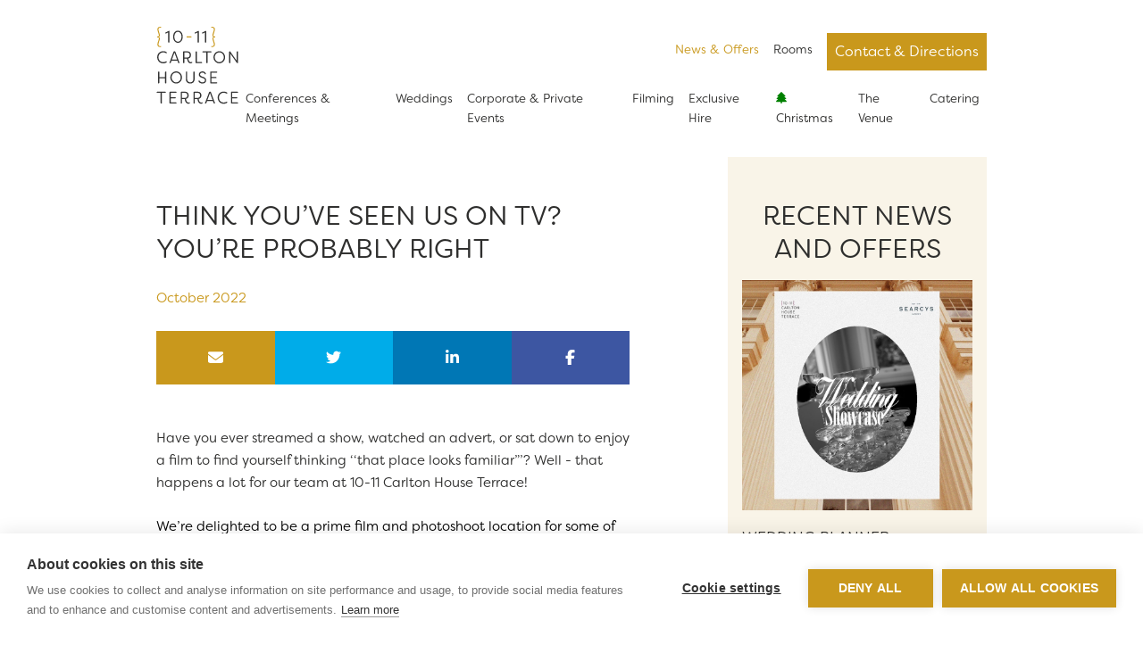

--- FILE ---
content_type: text/html; charset=utf-8
request_url: https://10-11cht.com/news-offers/think-you-ve-seen-us-on-tv-you-re-probably-right
body_size: 11528
content:
   

<!DOCTYPE html>
<html class="no-js" lang="en" data-test="foo">

<head>
    <!-- Google Tag Manager -->
    <script>(function(w,d,s,l,i){w[l]=w[l]||[];w[l].push({'gtm.start':
    new Date().getTime(),event:'gtm.js'});var f=d.getElementsByTagName(s)[0],
    j=d.createElement(s),dl=l!='dataLayer'?'&l='+l:'';j.async=true;j.src=
    'https://www.googletagmanager.com/gtm.js?id='+i+dl;f.parentNode.insertBefore(j,f);
    })(window,document,'script','dataLayer','GTM-56M32KH');</script>
    <!-- End Google Tag Manager -->
  <!-- Hotjar Tracking Code -->
    <script>
        (function(h,o,t,j,a,r){
            h.hj=h.hj||function(){(h.hj.q=h.hj.q||[]).push(arguments)};
            h._hjSettings={hjid:5172058,hjsv:6};
            a=o.getElementsByTagName('head')[0];
            r=o.createElement('script');r.async=1;
            r.src=t+h._hjSettings.hjid+j+h._hjSettings.hjsv;
            a.appendChild(r);
        })(window,document,'https://static.hotjar.com/c/hotjar-','.js?sv=');
    </script>
    <!-- End Hotjar Tracking Code -->
    <meta charset="utf-8" />
    <meta http-equiv="X-UA-Compatible" content="IE=EDGE" />
    <meta name="viewport" content="width=device-width, initial-scale=1.0, maximum-scale=1.0, user-scalable=no" />
    

    <base href="/" />
    <link rel="canonical" href="https://10-11cht.com/news-offers/think-you-ve-seen-us-on-tv-you-re-probably-right" />
    <link rel="stylesheet" type="text/css" href="https://d5z2z5nwuom94.cloudfront.net/assets/dist/cht.css?2" />
    <script src="https://d5z2z5nwuom94.cloudfront.net/assets/dist/cht.js?6" type="text/javascript"></script>
    <script src="https://kit.fontawesome.com/8a92e77568.js" crossorigin="anonymous"></script>

    


    

<title>Think you’ve seen us on TV? You’re probably right</title>
<meta name="description" content="Have you ever streamed a show, watched an advert, or sat down to enjoy a film to find yourself thinking ‘‘that place looks familiar”’? Well - that happens a lot for our team at 10-11 Carlton House Terrace! ">



    <!-- favicons -->
    <link rel="apple-touch-icon-precomposed" sizes="57x57"
        href="https://d5z2z5nwuom94.cloudfront.net/assets/favicons/apple-touch-icon-57x57.png" />
    <link rel="apple-touch-icon-precomposed" sizes="114x114"
        href="https://d5z2z5nwuom94.cloudfront.net/assets/favicons/apple-touch-icon-114x114.png" />
    <link rel="apple-touch-icon-precomposed" sizes="72x72"
        href="https://d5z2z5nwuom94.cloudfront.net/assets/favicons/apple-touch-icon-72x72.png" />
    <link rel="apple-touch-icon-precomposed" sizes="144x144"
        href="https://d5z2z5nwuom94.cloudfront.net/assets/favicons/apple-touch-icon-144x144.png" />
    <link rel="apple-touch-icon-precomposed" sizes="120x120"
        href="https://d5z2z5nwuom94.cloudfront.net/assets/favicons/apple-touch-icon-120x120.png" />
    <link rel="apple-touch-icon-precomposed" sizes="152x152"
        href="https://d5z2z5nwuom94.cloudfront.net/assets/favicons/apple-touch-icon-152x152.png" />
    <link rel="icon" type="image/png" href="https://d5z2z5nwuom94.cloudfront.net/assets/favicons/favicon-196x196.png"
        sizes="196x196" />
    <link rel="icon" type="image/png" href="https://d5z2z5nwuom94.cloudfront.net/assets/favicons/favicon-32x32.png"
        sizes="32x32" />
    <link rel="icon" type="image/png" href="https://d5z2z5nwuom94.cloudfront.net/assets/favicons/favicon-16x16.png"
        sizes="16x16" />
    <meta name="application-name" content="10-11 CHT" />
    <meta name="msapplication-TileColor" content="#FFFFFF" />
    <meta name="msapplication-TileImage"
        content="https://d5z2z5nwuom94.cloudfront.net/assets/favicons/mstile-144x144.png" />
    <meta name="msapplication-square150x150logo"
        content="https://d5z2z5nwuom94.cloudfront.net/assets/favicons/mstile-150x150.png" />


    
    
    

    <!-- Twitter Card data -->
    <meta name="twitter:card" content="summary" />
    <meta name="twitter:site" content="@10_11cht" />
    <meta name="twitter:title" content="Think you’ve seen us on TV? You’re probably right" />
    <meta name="twitter:description" content="Have you ever streamed a show, watched an advert, or sat down to enjoy a film to find yourself thinking ‘‘that place looks familiar”’? Well - that happens a lot for our team at 10-11 Carlton House Terrace! " />
    <meta name="twitter:creator" content="@10_11cht" />
    <meta name="twitter:image:src" content="https://s3.eu-west-2.amazonaws.com/10-11cht/images/xUMUNRyoQ6uDxrOlENTz-800w-the-man-who-fell-to-earth-4-jpeg" />

    <!-- Open Graph data -->
    <meta property="og:title" content="Think you’ve seen us on TV? You’re probably right" />
    <meta property="og:type" content="article" />
    <meta property="og:url" content="https://10-11cht.com/news-offers/think-you-ve-seen-us-on-tv-you-re-probably-right" />
    <meta property="og:image" content="https://s3.eu-west-2.amazonaws.com/10-11cht/images/xUMUNRyoQ6uDxrOlENTz-800w-the-man-who-fell-to-earth-4-jpeg" />
    <meta property="og:description" content="Have you ever streamed a show, watched an advert, or sat down to enjoy a film to find yourself thinking ‘‘that place looks familiar”’? Well - that happens a lot for our team at 10-11 Carlton House Terrace! " />
    <meta property="og:site_name" content="10-11 CHT" />


</head>




<body class="theme-default">
    <!-- Google Tag Manager (noscript) -->
<noscript><iframe src="https://www.googletagmanager.com/ns.html?id=GTM-56M32KH"
height="0" width="0" style="display:none;visibility:hidden"></iframe></noscript>
<!-- End Google Tag Manager (noscript) -->
 


 



    

<header class="py-4">
    <nav class="navbar navbar-expand-lg navbar-light">
        <div class="container align-items-start">
            <a class="navbar-brand" href="/"><?xml version="1.0" encoding="utf-8"?>
<!-- Generator: Adobe Illustrator 24.2.0, SVG Export Plug-In . SVG Version: 6.00 Build 0)  -->
<svg version="1.1" id="Layer_1" xmlns="http://www.w3.org/2000/svg" xmlns:xlink="http://www.w3.org/1999/xlink" x="0px" y="0px"
	 viewBox="0 0 190 182" style="enable-background:new 0 0 190 182;" xml:space="preserve">
<style type="text/css">
	.st0{fill:#333333;}
	.st1{fill:#c9981c;}
</style>
<path class="st0" d="M27.57,37.81V15.23l-5.27,2.54c-0.56,0.27-1.08,0.04-1.26-0.66l-0.15-0.51c-0.15-0.62,0.04-1.05,0.59-1.32
	l6.86-3.39c0.41-0.23,0.82-0.31,1.3-0.31c0.44,0,0.74,0.39,0.74,1.05v25.2c0,0.66-0.37,1.05-1,1.05h-0.85
	C27.94,38.87,27.57,38.48,27.57,37.81z"/>
<path class="st0" d="M39.03,25.23c0-7.8,4.19-14.12,11.05-14.12c6.9,0,11.12,6.32,11.12,14.12c0,7.76-4.23,14.08-11.12,14.08
	C43.22,39.32,39.03,32.99,39.03,25.23z M58.35,25.23c0-6.32-3.15-11.43-8.27-11.43c-5.08,0-8.2,5.11-8.2,11.43
	c0,6.28,3.12,11.43,8.2,11.43C55.2,36.66,58.35,31.51,58.35,25.23z"/>
<path class="st0" d="M95.64,37.81V15.23l-5.27,2.54c-0.56,0.27-1.08,0.04-1.26-0.66l-0.15-0.51c-0.15-0.62,0.04-1.05,0.59-1.32
	l6.86-3.39c0.41-0.23,0.81-0.31,1.3-0.31c0.44,0,0.74,0.39,0.74,1.05v25.2c0,0.66-0.37,1.05-1,1.05H96.6
	C96.01,38.87,95.64,38.48,95.64,37.81z"/>
<path class="st0" d="M112.7,37.81V15.23l-5.27,2.54c-0.56,0.27-1.08,0.04-1.26-0.66l-0.15-0.51c-0.15-0.62,0.04-1.05,0.59-1.32
	l6.86-3.39c0.41-0.23,0.81-0.31,1.3-0.31c0.44,0,0.74,0.39,0.74,1.05v25.2c0,0.66-0.37,1.05-1,1.05h-0.85
	C113.07,38.87,112.7,38.48,112.7,37.81z"/>
<path class="st0" d="M2.19,72.76c0-7.61,5.19-14.08,14.02-14.08c3.3,0,5.67,0.94,7.71,2.34c0.52,0.35,0.63,0.82,0.37,1.4l-0.26,0.51
	c-0.3,0.59-0.78,0.74-1.37,0.39c-1.74-1.09-4-1.87-6.45-1.87c-7.01,0-11.05,5.19-11.05,11.31c0,6.12,4.04,11.31,11.05,11.31
	c2.45,0,4.71-0.78,6.45-1.87c0.59-0.35,1.08-0.2,1.37,0.39l0.26,0.51c0.26,0.59,0.22,1.02-0.19,1.29c-2.08,1.48-4.49,2.46-7.9,2.46
	C7.38,86.84,2.19,80.37,2.19,72.76z"/>
<path class="st0" d="M30.61,85.21l9.42-25.24c0.19-0.59,0.59-0.86,1.15-0.86h1.78c0.56,0,0.96,0.27,1.15,0.86l9.46,25.24
	c0.26,0.74-0.04,1.21-0.78,1.21h-0.89c-0.59,0-0.96-0.27-1.19-0.86l-1.85-4.99H35.31l-1.85,4.99c-0.19,0.59-0.56,0.86-1.15,0.86
	h-0.93C30.64,86.41,30.35,85.95,30.61,85.21z M47.96,78.03l-5.9-16l-5.86,16H47.96z"/>
<path class="st0" d="M71.22,75.76h-6.27v9.6c0,0.66-0.37,1.05-0.97,1.05h-0.96c-0.59,0-0.96-0.39-0.96-1.05v-25.2
	c0-0.66,0.33-1.05,0.96-1.05h9.68c4.86,0,7.64,3.9,7.64,8.43c0,4.1-2.34,7.53-6.34,8.11c0.22,3.16,2,8.54,5.53,8.54
	c0.7,0,1.41-0.16,2.04-0.51c0.59-0.31,1-0.27,1.34,0.35l0.19,0.35c0.26,0.55,0.22,1.05-0.3,1.4c-1.04,0.74-2.3,1.05-3.45,1.05
	C73.33,86.84,71.48,79.2,71.22,75.76z M72.15,73.27c3.23,0,5.15-2.46,5.15-5.77c0-3.32-1.93-5.85-5.15-5.85h-7.19v11.62H72.15z"/>
<path class="st0" d="M91,85.36v-25.2c0-0.66,0.37-1.05,1-1.05h0.93c0.63,0,1,0.39,1,1.05v23.72h11.16c0.59,0,0.96,0.39,0.96,1.02
	v0.47c0,0.66-0.33,1.05-0.96,1.05H92C91.37,86.41,91,86.02,91,85.36z"/>
<path class="st0" d="M127.72,60.16v0.47c0,0.62-0.37,1.02-1,1.02h-8.05v23.72c0,0.66-0.37,1.05-1,1.05h-0.93c-0.63,0-1-0.39-1-1.05
	V61.64h-8.01c-0.63,0-1-0.39-1-1.02v-0.47c0-0.66,0.37-1.05,1-1.05h18.99C127.35,59.11,127.72,59.5,127.72,60.16z"/>
<path class="st0" d="M132.32,72.76c0-7.76,6.08-14.08,13.46-14.08c7.42,0,13.46,6.32,13.46,14.08s-6.05,14.08-13.46,14.08
	C138.41,86.84,132.32,80.52,132.32,72.76z M156.28,72.76c0-6.36-4.75-11.31-10.49-11.31c-5.75,0-10.46,4.95-10.46,11.31
	s4.71,11.31,10.46,11.31C151.53,84.07,156.28,79.12,156.28,72.76z"/>
<path class="st0" d="M168.57,85.36v-25.2c0-0.66,0.37-1.05,1-1.05h0.48c0.48,0,0.89,0.2,1.22,0.62l14.8,21.07V60.16
	c0-0.66,0.37-1.05,1-1.05h0.96c0.59,0,0.97,0.39,0.97,1.05v25.2c0,0.66-0.33,1.05-0.97,1.05h-0.48c-0.52,0-0.93-0.2-1.22-0.62
	L171.5,64.65v20.72c0,0.66-0.37,1.05-1,1.05h-0.93C168.94,86.41,168.57,86.02,168.57,85.36z"/>
<path class="st0" d="M4.15,132.18v-25.2c0-0.66,0.37-1.05,1-1.05h0.93c0.63,0,1,0.39,1,1.05v11.98h13.28v-11.98
	c0-0.66,0.37-1.05,1-1.05h0.93c0.63,0,1,0.39,1,1.05v25.2c0,0.66-0.37,1.05-1,1.05h-0.93c-0.63,0-1-0.39-1-1.05V121.5H7.08v10.69
	c0,0.66-0.37,1.05-1,1.05H5.15C4.52,133.24,4.15,132.85,4.15,132.18z"/>
<path class="st0" d="M32.57,119.58c0-7.76,6.08-14.08,13.46-14.08c7.42,0,13.46,6.32,13.46,14.08s-6.05,14.08-13.46,14.08
	C38.65,133.67,32.57,127.35,32.57,119.58z M56.53,119.58c0-6.36-4.75-11.31-10.49-11.31s-10.46,4.96-10.46,11.31
	c0,6.36,4.71,11.31,10.46,11.31S56.53,125.94,56.53,119.58z"/>
<path class="st0" d="M68.44,123.25v-16.27c0-0.66,0.37-1.05,1-1.05h0.93c0.63,0,1,0.39,1,1.05v16.27c0,5.11,3.34,7.65,7.23,7.65
	c3.86,0,7.19-2.53,7.19-7.65v-16.27c0-0.66,0.37-1.05,1-1.05h0.93c0.63,0,1,0.39,1,1.05v16.27c0,6.87-4.67,10.42-10.12,10.42
	C73.08,133.67,68.44,130.12,68.44,123.25z"/>
<path class="st0" d="M97.56,128.28c-0.3-0.62,0-1.09,0.63-1.29l0.89-0.23c0.59-0.16,0.93,0.08,1.22,0.66
	c0.97,1.87,3.15,3.51,6.23,3.51c3.82,0,6.08-2.14,6.08-4.8c0-2.46-2-3.98-4.23-4.8l-4.15-1.48c-4.93-1.68-5.82-4.68-5.82-6.98
	c0-4.6,3.86-7.37,8.23-7.37c4.01,0,6.9,2.07,7.97,5.15c0.22,0.62-0.07,1.09-0.67,1.29l-0.78,0.23c-0.59,0.19-0.96-0.04-1.22-0.66
	c-0.82-2.07-2.78-3.24-5.34-3.24c-2.82,0-5.23,1.68-5.23,4.53c0,1.37,0.44,3.08,3.75,4.33l4.19,1.56c3.82,1.29,6.19,4.13,6.19,7.25
	c0,4.53-3.52,7.73-8.9,7.73C102.05,133.67,98.86,131.29,97.56,128.28z"/>
<path class="st0" d="M127.65,108.46v10.1h10.57c0.63,0,1,0.39,1,1.05v0.47c0,0.66-0.37,1.05-1,1.05h-10.57v9.56h12.27
	c0.63,0,0.96,0.39,0.96,1.01v0.47c0,0.66-0.33,1.05-0.96,1.05h-14.2c-0.63,0-1-0.39-1-1.05v-25.2c0-0.66,0.37-1.05,1-1.05h14.2
	c0.63,0,0.96,0.39,0.96,1.05v0.47c0,0.62-0.33,1.01-0.96,1.01H127.65z"/>
<path class="st0" d="M21.99,153.8v0.47c0,0.62-0.37,1.01-1,1.01h-8.05V179c0,0.66-0.37,1.05-1,1.05h-0.93c-0.63,0-1-0.39-1-1.05
	v-23.72H2c-0.63,0-1-0.39-1-1.01v-0.47c0-0.66,0.37-1.05,1-1.05h18.99C21.62,152.75,21.99,153.14,21.99,153.8z"/>
<path class="st0" d="M33.55,155.28v10.1h10.57c0.63,0,1,0.39,1,1.05v0.47c0,0.66-0.37,1.05-1,1.05H33.55v9.56h12.27
	c0.63,0,0.96,0.39,0.96,1.01V179c0,0.66-0.33,1.05-0.96,1.05h-14.2c-0.63,0-1-0.39-1-1.05v-25.2c0-0.66,0.37-1.05,1-1.05h14.2
	c0.63,0,0.96,0.39,0.96,1.05v0.47c0,0.62-0.33,1.01-0.96,1.01H33.55z"/>
<path class="st0" d="M65.88,169.41h-6.27V179c0,0.66-0.37,1.05-0.97,1.05h-0.96c-0.59,0-0.96-0.39-0.96-1.05v-25.2
	c0-0.66,0.33-1.05,0.96-1.05h9.68c4.86,0,7.64,3.9,7.64,8.43c0,4.1-2.34,7.53-6.34,8.11c0.22,3.16,2,8.54,5.53,8.54
	c0.7,0,1.41-0.16,2.04-0.51c0.59-0.31,1-0.27,1.33,0.35l0.19,0.35c0.26,0.55,0.22,1.05-0.3,1.4c-1.04,0.74-2.3,1.05-3.45,1.05
	C67.99,180.49,66.14,172.84,65.88,169.41z M66.81,166.91c3.23,0,5.15-2.46,5.15-5.77c0-3.32-1.93-5.85-5.15-5.85h-7.19v11.63H66.81z
	"/>
<path class="st0" d="M95.31,169.41h-6.27V179c0,0.66-0.37,1.05-0.97,1.05h-0.96c-0.59,0-0.96-0.39-0.96-1.05v-25.2
	c0-0.66,0.33-1.05,0.96-1.05h9.68c4.86,0,7.64,3.9,7.64,8.43c0,4.1-2.34,7.53-6.34,8.11c0.22,3.16,2,8.54,5.53,8.54
	c0.7,0,1.41-0.16,2.04-0.51c0.59-0.31,1-0.27,1.34,0.35l0.19,0.35c0.26,0.55,0.22,1.05-0.3,1.4c-1.04,0.74-2.3,1.05-3.45,1.05
	C97.43,180.49,95.57,172.84,95.31,169.41z M96.24,166.91c3.23,0,5.15-2.46,5.15-5.77c0-3.32-1.93-5.85-5.15-5.85h-7.19v11.63H96.24z
	"/>
<path class="st0" d="M112.81,178.85l9.42-25.24c0.19-0.58,0.59-0.86,1.15-0.86h1.78c0.56,0,0.96,0.27,1.15,0.86l9.46,25.24
	c0.26,0.74-0.04,1.21-0.78,1.21h-0.89c-0.59,0-0.96-0.27-1.19-0.86l-1.85-4.99h-13.54l-1.85,4.99c-0.19,0.58-0.56,0.86-1.15,0.86
	h-0.93C112.84,180.06,112.55,179.59,112.81,178.85z M130.16,171.67l-5.9-15.99l-5.86,15.99H130.16z"/>
<path class="st0" d="M142.06,166.4c0-7.61,5.19-14.08,14.02-14.08c3.3,0,5.67,0.94,7.71,2.34c0.52,0.35,0.63,0.82,0.37,1.4
	l-0.26,0.51c-0.3,0.58-0.78,0.74-1.37,0.39c-1.74-1.09-4-1.87-6.45-1.87c-7.01,0-11.05,5.19-11.05,11.31s4.04,11.31,11.05,11.31
	c2.45,0,4.71-0.78,6.45-1.87c0.59-0.35,1.08-0.19,1.37,0.39l0.26,0.51c0.26,0.58,0.22,1.01-0.19,1.29c-2.08,1.48-4.49,2.46-7.9,2.46
	C147.25,180.49,142.06,174.01,142.06,166.4z"/>
<path class="st0" d="M175.76,155.28v10.1h10.57c0.63,0,1,0.39,1,1.05v0.47c0,0.66-0.37,1.05-1,1.05h-10.57v9.56h12.27
	c0.63,0,0.96,0.39,0.96,1.01V179c0,0.66-0.33,1.05-0.96,1.05h-14.2c-0.63,0-1-0.39-1-1.05v-25.2c0-0.66,0.37-1.05,1-1.05h14.2
	c0.63,0,0.96,0.39,0.96,1.05v0.47c0,0.62-0.33,1.01-0.96,1.01H175.76z"/>
<path class="st1" d="M70.02,26.11v-1.35c0-0.39,0.21-0.57,0.57-0.57h10.16c0.36,0,0.57,0.18,0.57,0.57v1.35
	c0,0.35-0.21,0.57-0.57,0.57H70.59C70.23,26.68,70.02,26.46,70.02,26.11z"/>
<g>
	<path class="st1" d="M2.6,43.25c0-3.9,3.15-10.45,3.45-13.9c0.1-1.75-0.8-2.3-2.35-2.55l-1.25-0.15C2.2,26.6,2,26.4,2,26.15v-1.1
		c0-0.3,0.2-0.45,0.45-0.5l1.25-0.2c1.6-0.2,2.45-0.8,2.35-2.5c-0.3-3.5-3.45-10.1-3.45-13.9c0-4,3.05-5.75,6.2-5.75
		c0.55,0,1.25,0.05,1.9,0.2c0.3,0.05,0.45,0.25,0.45,0.5v0.95c0,0.3-0.25,0.5-0.55,0.5C10,4.25,9.35,4.2,8.95,4.2
		C6.7,4.2,5.1,5.45,5.1,8.35c0,3.2,3.3,10.45,3.3,13.35c0,1.9-0.9,3.6-2.55,3.85v0.15c1.65,0.35,2.55,1.85,2.55,3.75
		C8.4,33,5.1,39,5.1,42.85c0,2.9,1.6,4.15,3.85,4.15c0.4,0,1.05-0.05,1.65-0.15c0.3,0,0.55,0.2,0.55,0.5v0.9c0,0.3-0.2,0.5-0.5,0.55
		C10,48.9,9.35,49,8.8,49C5.6,49,2.6,47.25,2.6,43.25z"/>
</g>
<g>
	<path class="st1" d="M135.68,7.95c0,3.9-3.15,10.45-3.45,13.9c-0.1,1.75,0.8,2.3,2.35,2.55l1.25,0.15c0.25,0.05,0.45,0.25,0.45,0.5
		v1.1c0,0.3-0.2,0.45-0.45,0.5l-1.25,0.2c-1.6,0.2-2.45,0.8-2.35,2.5c0.3,3.5,3.45,10.1,3.45,13.9c0,4-3.05,5.75-6.2,5.75
		c-0.55,0-1.25-0.05-1.9-0.2c-0.3-0.05-0.45-0.25-0.45-0.5v-0.95c0-0.3,0.25-0.5,0.55-0.5c0.6,0.1,1.25,0.15,1.65,0.15
		c2.25,0,3.85-1.25,3.85-4.15c0-3.2-3.3-10.45-3.3-13.35c0-1.9,0.9-3.6,2.55-3.85V25.5c-1.65-0.35-2.55-1.85-2.55-3.75
		c0-3.55,3.3-9.55,3.3-13.4c0-2.9-1.6-4.15-3.85-4.15c-0.4,0-1.05,0.05-1.65,0.15c-0.3,0-0.55-0.2-0.55-0.5v-0.9
		c0-0.3,0.2-0.5,0.5-0.55c0.65-0.1,1.3-0.2,1.85-0.2C132.68,2.2,135.68,3.95,135.68,7.95z"/>
</g>
</svg></a>
            <button class="navbar-toggler" type="button"  aria-controls="navbarNav" aria-expanded="false" aria-label="Toggle navigation">
              <i></i>
              <i></i>
              <i></i>
            </button>
            <div class="collapse navbar-collapse" id="navbarNav">
              <div class="navbars-wrapper w-100">
                <ul class="navbar-nav justify-content-end" id="utilityMenu">
    
        <li class="nav-item">
            <a href="news-offers" class="nav-link active ">News & Offers</a>
            
        </li>
    
        <li class="nav-item">
            <a href="rooms" class="nav-link  ">Rooms</a>
            
        </li>
    
        <li class="nav-item">
            <a href="contact" class="nav-link  btn btn-primary">Contact & Directions</a>
            
        </li>
    
</ul>
                <ul class="navbar-nav justify-content-end" id="mainMenu">
    
        <li class="nav-item">
            <a href="conferences-meetings" class="nav-link  "><i class=""></i>Conferences & Meetings</a>
            <span class="submenu-spacer"></span>
<ul class="navbar-nav justify-content-end subMenu">
    <li class="nav-item">
        <a href="conferences-meetings" class="nav-link nav-link-mobile ">Conferences & Meetings Overview</a>
    </li>
    
        <li class="nav-item">
            <a href="conferences-meetings/conferences" class="nav-link ">Conferences</a>
        </li>
    
        <li class="nav-item">
            <a href="conferences-meetings/meetings" class="nav-link ">Meetings</a>
        </li>
    
        <li class="nav-item">
            <a href="conferences-meetings/training-away-days" class="nav-link ">Training & Away Days</a>
        </li>
    
        <li class="nav-item">
            <a href="conferences-meetings/conference-offers" class="nav-link ">Offers & Delegate Packages</a>
        </li>
    
        <li class="nav-item">
            <a href="conferences-meetings/audio-visual" class="nav-link ">Audio Visual</a>
        </li>
    
        <li class="nav-item">
            <a href="conferences-meetings/conference-faqs" class="nav-link ">FAQs</a>
        </li>
    
</ul>
        </li>
    
        <li class="nav-item">
            <a href="weddings" class="nav-link  "><i class=""></i>Weddings</a>
            <span class="submenu-spacer"></span>
<ul class="navbar-nav justify-content-end subMenu">
    <li class="nav-item">
        <a href="weddings" class="nav-link nav-link-mobile ">Weddings Overview</a>
    </li>
    
        <li class="nav-item">
            <a href="weddings/no-10-weddings" class="nav-link ">No. 10 Weddings</a>
        </li>
    
        <li class="nav-item">
            <a href="weddings/no-11-weddings" class="nav-link ">No. 11 Weddings</a>
        </li>
    
        <li class="nav-item">
            <a href="weddings/wedding-ceremonies" class="nav-link ">Wedding Ceremonies</a>
        </li>
    
        <li class="nav-item">
            <a href="weddings/wedding-receptions" class="nav-link ">Wedding Receptions</a>
        </li>
    
        <li class="nav-item">
            <a href="weddings/exclusive-weddings" class="nav-link ">Exclusive Weddings</a>
        </li>
    
        <li class="nav-item">
            <a href="weddings/weddings-offers" class="nav-link ">Weddings Offers</a>
        </li>
    
        <li class="nav-item">
            <a href="wedding-showcase" class="nav-link ">Wedding Showcase </a>
        </li>
    
        <li class="nav-item">
            <a href="weddings/weddings-faqs" class="nav-link ">FAQs</a>
        </li>
    
</ul>
        </li>
    
        <li class="nav-item">
            <a href="private-events" class="nav-link  "><i class=""></i>Corporate & Private Events</a>
            <span class="submenu-spacer"></span>
<ul class="navbar-nav justify-content-end subMenu">
    <li class="nav-item">
        <a href="private-events" class="nav-link nav-link-mobile ">Corporate & Private Events Overview</a>
    </li>
    
        <li class="nav-item">
            <a href="private-events/private-parties" class="nav-link ">Private Parties</a>
        </li>
    
        <li class="nav-item">
            <a href="private-events/fashion" class="nav-link ">Fashion</a>
        </li>
    
        <li class="nav-item">
            <a href="private-events/product-launches" class="nav-link ">Product Launches</a>
        </li>
    
</ul>
        </li>
    
        <li class="nav-item">
            <a href="location-filming" class="nav-link  "><i class=""></i>Filming</a>
            <span class="submenu-spacer"></span>
<ul class="navbar-nav justify-content-end subMenu">
    <li class="nav-item">
        <a href="location-filming" class="nav-link nav-link-mobile ">Filming Overview</a>
    </li>
    
        <li class="nav-item">
            <a href="location-filming/filming-fa-qs" class="nav-link ">Filming FAQs</a>
        </li>
    
</ul>
        </li>
    
        <li class="nav-item">
            <a href="exclusive-hire" class="nav-link  "><i class=""></i>Exclusive Hire</a>
            <span class="submenu-spacer"></span>
<ul class="navbar-nav justify-content-end subMenu">
    <li class="nav-item">
        <a href="exclusive-hire" class="nav-link nav-link-mobile ">Exclusive Hire Overview</a>
    </li>
    
</ul>
        </li>
    
        <li class="nav-item">
            <a href="christmas" class="nav-link  "><i class="fa-solid fa-tree"></i>Christmas</a>
            <span class="submenu-spacer"></span>
<ul class="navbar-nav justify-content-end subMenu">
    <li class="nav-item">
        <a href="christmas" class="nav-link nav-link-mobile ">Christmas Overview</a>
    </li>
    
        <li class="nav-item">
            <a href="christmas/festive-lunch-package" class="nav-link ">Festive Lunches</a>
        </li>
    
        <li class="nav-item">
            <a href="christmas/festive-buffets" class="nav-link ">Festive Buffets</a>
        </li>
    
        <li class="nav-item">
            <a href="christmas/festive-dinner-packages" class="nav-link ">Festive Dinners</a>
        </li>
    
        <li class="nav-item">
            <a href="christmas/festive-standing-receptions" class="nav-link ">Festive Standing Receptions</a>
        </li>
    
        <li class="nav-item">
            <a href="christmas/christmas-offers" class="nav-link ">Festive Offers</a>
        </li>
    
        <li class="nav-item">
            <a href="christmas/christmas-faqs" class="nav-link ">FAQs</a>
        </li>
    
</ul>
        </li>
    
        <li class="nav-item">
            <a href="the-venue" class="nav-link  "><i class=""></i>The Venue</a>
            <span class="submenu-spacer"></span>
<ul class="navbar-nav justify-content-end subMenu">
    <li class="nav-item">
        <a href="the-venue" class="nav-link nav-link-mobile ">The Venue Overview</a>
    </li>
    
        <li class="nav-item">
            <a href="the-venue/meet-the-team" class="nav-link ">The Team</a>
        </li>
    
        <li class="nav-item">
            <a href="the-venue/suppliers" class="nav-link ">Suppliers</a>
        </li>
    
        <li class="nav-item">
            <a href="the-venue/accessibility" class="nav-link ">Accessibility</a>
        </li>
    
        <li class="nav-item">
            <a href="the-venue/sustainability" class="nav-link ">Sustainability</a>
        </li>
    
        <li class="nav-item">
            <a href="the-venue/history" class="nav-link ">History</a>
        </li>
    
        <li class="nav-item">
            <a href="the-venue/art" class="nav-link ">Art</a>
        </li>
    
</ul>
        </li>
    
        <li class="nav-item">
            <a href="food-drink" class="nav-link  "><i class=""></i>Catering</a>
            <span class="submenu-spacer"></span>
<ul class="navbar-nav justify-content-end subMenu">
    <li class="nav-item">
        <a href="food-drink" class="nav-link nav-link-mobile ">Catering Overview</a>
    </li>
    
        <li class="nav-item">
            <a href="food-drink/breakfast" class="nav-link ">Breakfast</a>
        </li>
    
        <li class="nav-item">
            <a href="food-drink/lunches" class="nav-link ">Lunches</a>
        </li>
    
        <li class="nav-item">
            <a href="food-drink/private-dining" class="nav-link ">Dining</a>
        </li>
    
        <li class="nav-item">
            <a href="food-drink/buffets" class="nav-link ">Buffets</a>
        </li>
    
        <li class="nav-item">
            <a href="food-drink/cakes-snacks" class="nav-link ">Cakes & Snacks</a>
        </li>
    
        <li class="nav-item">
            <a href="food-drink/receptions" class="nav-link ">Receptions</a>
        </li>
    
        <li class="nav-item">
            <a href="food-drink/drinks" class="nav-link ">Drinks</a>
        </li>
    
        <li class="nav-item">
            <a href="food-drink/searcys" class="nav-link ">Searcys</a>
        </li>
    
</ul>
        </li>
    
</ul>
              </div>
            </div>
        </div>
    </nav>
</header>



    

<div id="content">
    <div class="container">
        <div class="row">
            <div class="col-lg-7 col-xs-12 content-main">
				<div class="article-title">
    <h1>Think you’ve seen us on TV? You’re probably right</h1>
    <p class="text-primary">October 2022</p>
    <ul class="nav nav-justified">
		<li class="nav-item"><a
				href="mailto:?subject=Think%20you%E2%80%99ve%20seen%20us%20on%20TV%3F%20You%E2%80%99re%20probably%20right&amp;body= https://10-11cht.com/news-offers/think-you-ve-seen-us-on-tv-you-re-probably-right" target="_blank"><i class="fa-solid fa-envelope"></i></a></li>
		<li class="nav-item"><a
				href="https://twitter.com/share?text=Think%20you%E2%80%99ve%20seen%20us%20on%20TV%3F%20You%E2%80%99re%20probably%20right&url=https://10-11cht.com/news-offers/think-you-ve-seen-us-on-tv-you-re-probably-right" target="_blank" class="twitter-icon"><i class="fa-brands fa-twitter"></i></a></li>
		<li class="nav-item"><a
				href="https://www.linkedin.com/shareArticle?mini=true&url=https://10-11cht.com/news-offers/think-you-ve-seen-us-on-tv-you-re-probably-right&title=Think%20you%E2%80%99ve%20seen%20us%20on%20TV%3F%20You%E2%80%99re%20probably%20right"
				target="_blank" class="linkedin-icon"><i class="fa-brands fa-linkedin-in"></i></a></li>
		<li class="nav-item"><a href="https://www.facebook.com/sharer.php?u=https://10-11cht.com/news-offers/think-you-ve-seen-us-on-tv-you-re-probably-right"
				target="_blank" class="facebook-icon"><i class="fa-brands fa-facebook-f"></i></a></li>
	</ul>
</div>
				<div class="text-container wow fadeIn" >
    <div class="container">
        <div class="row justify-content-center">
            <div class="col-xl-8 col-lg-10 text">
                <p>Have you ever streamed a show, watched an advert, or sat down to enjoy a film to find yourself thinking ‘‘that place looks familiar”’? Well - that happens a lot for our team at 10-11 Carlton House Terrace!&nbsp;&nbsp;&nbsp;&nbsp;</p><p><span style="color: rgb(0, 0, 0);">We’re delighted to be a prime film and photoshoot location for some of the most exciting production companies and brands in the world and to be a </span><a href="https://filmlondon.org.uk/filming-in-london/premiere_locations" rel="noopener noreferrer" target="_blank" style="color: rgb(0, 0, 0);">Film London premier location.</a></p><p><span style="color: rgb(0, 0, 0);">You may already be familiar with some of the productions our venue has provided a distinctive backdrop for – see our blog (Double Oh) 7 Times You’ve Seen 10-11 Carlton House Terrace on your screen’ for a reminder . Our beautifully maintained Westminster Townhouse regularly features on the small screen too!</span></p><p class="ql-align-center"><strong>The Man Who Fell to Earth (Paramount)</strong></p><p><span style="color: rgb(0, 0, 0);">This Paramount production saw household names such as Bill Nighy, Naomie Harris and Chiwetel Ejiofor grace our venue. This US science fiction series is based on the 1963 novel of the same name; and is the sequel to the 1976 film that starred David Bowie.</span></p>
            </div>
        </div>
    </div>
</div><div class="image-container text-center wow fadeIn" >
    <div class="container">
        <div class="row justify-content-center">
            <div class="col-xl-8 col-lg-10">
                
                <figure class="figure mb-0">
                    
                    <img loading="lazy" src="https://s3.eu-west-2.amazonaws.com/10-11cht/images/QbfgQoKFS8iX1U8aW4eA-730w-the-man-who-fell-to-earth-7-jpeg"  srcset="https://s3.eu-west-2.amazonaws.com/10-11cht/images/QbfgQoKFS8iX1U8aW4eA-730w-the-man-who-fell-to-earth-7-jpeg, https://s3.eu-west-2.amazonaws.com/10-11cht/images/QbfgQoKFS8iX1U8aW4eA-1460w-the-man-who-fell-to-earth-7-jpeg 2x" alt="" class="figure-img img-fluid desktop-image"/>
                    <img loading="lazy" src="https://s3.eu-west-2.amazonaws.com/10-11cht/images/QbfgQoKFS8iX1U8aW4eA-600w-the-man-who-fell-to-earth-7-jpeg" alt="" class=" img-fluid mobile-image"/>
                    
                    
                </figure>
            </div>
        </div>
    </div>
</div><div class="text-container wow fadeIn" >
    <div class="container">
        <div class="row justify-content-center">
            <div class="col-xl-8 col-lg-10 text">
                <p>Filmed across Spain, the Isle of Wight and London -many of the internal shots for this hit US series were filmed in 10-11 Carlton House Terrace.</p><p class="ql-align-center"><strong>‘Every time I tell this story I get emotional’ | The Pride: Jorginho (Chelsea Football Club)</strong></p><p>Chelsea FC’s YouTube series #ThePride aired one of its latest episodes, featuring Chelsea and Italy midfielder Jorginho, in August this year.</p><p><span style="color: rgb(0, 0, 0);">In-between snippets of Jorghino’s excellent footballing career, the episode cuts to isolated shots of him sat in our Council room; which features lots of natural light, and brilliantly varnished floors.</span></p>
            </div>
        </div>
    </div>
</div><div class="image-container text-center wow fadeIn" >
    <div class="container">
        <div class="row justify-content-center">
            <div class="col-xl-8 col-lg-10">
                
                <figure class="figure mb-0">
                    
                    <img loading="lazy" src="https://s3.eu-west-2.amazonaws.com/10-11cht/images/7R3xL6PSzmAjPQEhJOoA-730w-jorginho-2-jpg"  srcset="https://s3.eu-west-2.amazonaws.com/10-11cht/images/7R3xL6PSzmAjPQEhJOoA-730w-jorginho-2-jpg, https://s3.eu-west-2.amazonaws.com/10-11cht/images/7R3xL6PSzmAjPQEhJOoA-1460w-jorginho-2-jpg 2x" alt="" class="figure-img img-fluid desktop-image"/>
                    <img loading="lazy" src="https://s3.eu-west-2.amazonaws.com/10-11cht/images/7R3xL6PSzmAjPQEhJOoA-600w-jorginho-2-jpg" alt="" class=" img-fluid mobile-image"/>
                    
                    
                </figure>
            </div>
        </div>
    </div>
</div><div class="text-container wow fadeIn" >
    <div class="container">
        <div class="row justify-content-center">
            <div class="col-xl-8 col-lg-10 text">
                <p>The space and elegance of the Council room helped to frame Jorginho and provided a focus on the subject which helped to tell his story.</p><p class="ql-align-center"><strong>Bridal Collection Launch (Jimmy Choo advert)</strong></p><p>Our Georgian townhouse provides a stunning location for any wedding so we were delighted that 10-11 Carlton House Terrace was the backdrop of choice for a recent Jimmy Choo bridal campaign.</p><p>Jimmy Choo chose to film in this area of our venue; which joins the Music and Wolfson rooms due to the timeless decor; that features a soft white palette with ornate gold touches; and subtle nods to historic grandeur with our classic busts and statues- the perfect setting for the launch of Jimmy Choo’s latest bridal collection!&nbsp;&nbsp;&nbsp;</p>
            </div>
        </div>
    </div>
</div><div class="image-container text-center wow fadeIn" >
    <div class="container">
        <div class="row justify-content-center">
            <div class="col-xl-8 col-lg-10">
                
                <figure class="figure mb-0">
                    
                    <img loading="lazy" src="https://s3.eu-west-2.amazonaws.com/10-11cht/images/r4CbbPaiR52bxotM6y0A-730w-screenshot-2022-11-09-at-12-28-19-png"  srcset="https://s3.eu-west-2.amazonaws.com/10-11cht/images/r4CbbPaiR52bxotM6y0A-730w-screenshot-2022-11-09-at-12-28-19-png, https://s3.eu-west-2.amazonaws.com/10-11cht/images/r4CbbPaiR52bxotM6y0A-1460w-screenshot-2022-11-09-at-12-28-19-png 2x" alt="" class="figure-img img-fluid desktop-image"/>
                    <img loading="lazy" src="https://s3.eu-west-2.amazonaws.com/10-11cht/images/r4CbbPaiR52bxotM6y0A-600w-screenshot-2022-11-09-at-12-28-19-png" alt="" class=" img-fluid mobile-image"/>
                    
                    
                </figure>
            </div>
        </div>
    </div>
</div><div class="text-container wow fadeIn" >
    <div class="container">
        <div class="row justify-content-center">
            <div class="col-xl-8 col-lg-10 text">
                <p class="ql-align-center"><strong>Dinner Party Etiquette with #GenerationWOW (Specsavers advert)</strong></p><p>This advertising campaign wasn’t in keeping with Specsavers traditional ‘tongue in cheek’ style, this particular episode oozed class and luxury - featuring The English Manner’s Diana Mather, sitting at a perfectly laid table in the Council Room</p>
            </div>
        </div>
    </div>
</div><div class="image-container text-center wow fadeIn" >
    <div class="container">
        <div class="row justify-content-center">
            <div class="col-xl-8 col-lg-10">
                
                <figure class="figure mb-0">
                    
                    <img loading="lazy" src="https://s3.eu-west-2.amazonaws.com/10-11cht/images/maKBCrpScekLN8HsXa8w-730w-specsavers-jpg"  srcset="https://s3.eu-west-2.amazonaws.com/10-11cht/images/maKBCrpScekLN8HsXa8w-730w-specsavers-jpg, https://s3.eu-west-2.amazonaws.com/10-11cht/images/maKBCrpScekLN8HsXa8w-1460w-specsavers-jpg 2x" alt="" class="figure-img img-fluid desktop-image"/>
                    <img loading="lazy" src="https://s3.eu-west-2.amazonaws.com/10-11cht/images/maKBCrpScekLN8HsXa8w-600w-specsavers-jpg" alt="" class=" img-fluid mobile-image"/>
                    
                    
                </figure>
            </div>
        </div>
    </div>
</div><div class="text-container wow fadeIn" >
    <div class="container">
        <div class="row justify-content-center">
            <div class="col-xl-8 col-lg-10 text">
                
            </div>
        </div>
    </div>
</div><div class="text-container wow fadeIn" >
    <div class="container">
        <div class="row justify-content-center">
            <div class="col-xl-8 col-lg-10 text">
                <p>The episode went on to inform viewers about the basics of dinner party etiquette, cutting to scene-setting shots of the decorative ceiling and close-ups of our exemplary tableware.</p><p class="ql-align-center"><strong>Welcome To The House Of Denim // River Island Kids (River Island Advertising Campaign)</strong></p><p>This advertising campaign found perfect filming space in our grand foyer; and throughout the entirety of the venue, showcasing the expansive space, grandeur and historical charm that only 10-11 Carlton House terrace can provide.&nbsp;&nbsp;&nbsp;</p>
            </div>
        </div>
    </div>
</div><div class="image-container text-center wow fadeIn" >
    <div class="container">
        <div class="row justify-content-center">
            <div class="col-xl-8 col-lg-10">
                
                <figure class="figure mb-0">
                    
                    <img loading="lazy" src="https://s3.eu-west-2.amazonaws.com/10-11cht/images/vPLfiU4GSCWg213oWccX-730w-screenshot-2022-11-09-at-12-32-34-png"  srcset="https://s3.eu-west-2.amazonaws.com/10-11cht/images/vPLfiU4GSCWg213oWccX-730w-screenshot-2022-11-09-at-12-32-34-png, https://s3.eu-west-2.amazonaws.com/10-11cht/images/vPLfiU4GSCWg213oWccX-1460w-screenshot-2022-11-09-at-12-32-34-png 2x" alt="" class="figure-img img-fluid desktop-image"/>
                    <img loading="lazy" src="https://s3.eu-west-2.amazonaws.com/10-11cht/images/vPLfiU4GSCWg213oWccX-600w-screenshot-2022-11-09-at-12-32-34-png" alt="" class=" img-fluid mobile-image"/>
                    
                    
                </figure>
            </div>
        </div>
    </div>
</div><div class="text-container wow fadeIn" >
    <div class="container">
        <div class="row justify-content-center">
            <div class="col-xl-8 col-lg-10 text">
                <p>The campaign’s concept was based on kids letting loose and causing havoc as soon as their parents have vacated the premises - think Home alone, but in a Grade I listed Georgian Townhouse! . The creams, golds, and warm whites of 10-11 Carlton House’s interior provided the ideal contrast, to allow the advert’s focus, their new denim range, to pop with colour and vibrance.</p><p class="ql-align-center"><strong>Models of Diversity (The Boutique and Models of Diversity Photoshoot)</strong></p><p>We were so pleased when the Models of Diversity Agency approached us to film one of their most important campaigns. The Boutique and Charity Models of Diversity teamed up for the UK’s first inclusive bridal shoot, using 10-11 Carlton House Terrace as a stunning location to highlight the importance of diversity and representation, in the wedding industry.&nbsp;&nbsp;&nbsp;&nbsp;</p><p>The clean and elegant, yet glamorous setting of the walkway adjoining the Wolfson and Music room provided the ideal backdrop for the shoot - highlighting the importance of accessibility, along with the consideration and high standards that all of our guests deserve.&nbsp;&nbsp;&nbsp;&nbsp;&nbsp;</p>
            </div>
        </div>
    </div>
</div><div class="image-container text-center wow fadeIn" >
    <div class="container">
        <div class="row justify-content-center">
            <div class="col-xl-8 col-lg-10">
                
                <figure class="figure mb-0">
                    
                    <img loading="lazy" src="https://s3.eu-west-2.amazonaws.com/10-11cht/images/3XlY1A8JTMuhwQRyEkMw-730w-screenshot-2022-11-09-at-12-37-14-png"  srcset="https://s3.eu-west-2.amazonaws.com/10-11cht/images/3XlY1A8JTMuhwQRyEkMw-730w-screenshot-2022-11-09-at-12-37-14-png, https://s3.eu-west-2.amazonaws.com/10-11cht/images/3XlY1A8JTMuhwQRyEkMw-1460w-screenshot-2022-11-09-at-12-37-14-png 2x" alt="" class="figure-img img-fluid desktop-image"/>
                    <img loading="lazy" src="https://s3.eu-west-2.amazonaws.com/10-11cht/images/3XlY1A8JTMuhwQRyEkMw-600w-screenshot-2022-11-09-at-12-37-14-png" alt="" class=" img-fluid mobile-image"/>
                    
                    
                </figure>
            </div>
        </div>
    </div>
</div><div class="text-container wow fadeIn" >
    <div class="container">
        <div class="row justify-content-center">
            <div class="col-xl-8 col-lg-10 text">
                <p class="ql-align-center"><strong>Trump In Tweets (BBC)</strong></p><p>This short documentary from the BBC examines how Trump used Twitter to influence US politics. The unmistakable grand windows of 10-11 Carlton House Terrace can be seen in some of the dramatised scenes where ‘Donald Trump’ is going about his Twitter business!&nbsp;&nbsp;&nbsp;&nbsp;</p><p class="ql-align-center"><strong>Latest release:</strong> <strong>Jolly Good Christmas (Hallmark TV)</strong></p><p>As this production is coming out soon, we can't give too much away - but this is one to look out for!</p><p>We can, however, tell you that this classic romantic comedy for the festive season is set for release in October this year and follows an American in-love;&nbsp;in our beautiful city of London at Christmas time.&nbsp;&nbsp;&nbsp;</p>
            </div>
        </div>
    </div>
</div><div class="image-container text-center wow fadeIn" >
    <div class="container">
        <div class="row justify-content-center">
            <div class="col-xl-8 col-lg-10">
                
                <figure class="figure mb-0">
                    
                    <img loading="lazy" src="https://s3.eu-west-2.amazonaws.com/10-11cht/images/3AbllqnsTupjK4XkAOGu-730w-jolly-good-christmas-png"  srcset="https://s3.eu-west-2.amazonaws.com/10-11cht/images/3AbllqnsTupjK4XkAOGu-730w-jolly-good-christmas-png, https://s3.eu-west-2.amazonaws.com/10-11cht/images/3AbllqnsTupjK4XkAOGu-1460w-jolly-good-christmas-png 2x" alt="" class="figure-img img-fluid desktop-image"/>
                    <img loading="lazy" src="https://s3.eu-west-2.amazonaws.com/10-11cht/images/3AbllqnsTupjK4XkAOGu-600w-jolly-good-christmas-png" alt="" class=" img-fluid mobile-image"/>
                    
                    
                </figure>
            </div>
        </div>
    </div>
</div><div class="text-container wow fadeIn" >
    <div class="container">
        <div class="row justify-content-center">
            <div class="col-xl-8 col-lg-10 text">
                <p><strong>London filming venue for hire</strong></p><p><strong>&nbsp;</strong>On the lookout for that perfect location for your next shoot? 10-11 Carlton House Terrace, a grand, historic and versatile Georgian townhouse with ideal transport connections, may be just what you’re looking for. We’re proud to be a premier shooting location for a wide range of productions, across a variety of media projects&nbsp;&nbsp;&nbsp;&nbsp;&nbsp;</p><p>To learn more about hiring our venue for your production, or to discuss your next project&nbsp;with our team, <a href="https://10-11cht.com/contact" rel="noopener noreferrer" target="_blank">contact us</a> today on 0202 7969 5223; or email us at <a href="mailto:info@10-11cht.co.uk" rel="noopener noreferrer" target="_blank">info@10-11cht.co.uk</a>.</p>
            </div>
        </div>
    </div>
</div>
			</div>
			<div class=" ml-auto col-lg-4 col-xs-12 content-side">
				

<div class="news-container bg-secondary wow fadeIn" >
  <div class="container">
    <div class="row justify-content-center">
      <div class="col-xl-8 col-lg-10 text text-center mb-3">
        <h2>Recent News and Offers</h2>
      </div>
    </div>
    <div class="row justify-content-center row-cols-1 row-cols-xs-2 row-cols-lg-3">
      
  
  
    
      


    








<div class="col-lg-4 col-sm-6 col-xs-6">
  <div class="card h-100">
      <a href="news-offers/wedding-planner-showcase-2025" class="news-image"><img src="https://s3.eu-west-2.amazonaws.com/10-11cht/images/s6mheBdR6SRVyzpsbgGl-800w-10-11-wedding-instagram-square-2-jpg" class="card-img-top" alt="Wedding Planner Showcase 2025"/></a>
    <div class="card-body d-flex flex-column">
      <h4 class="card-title"><a href="news-offers/wedding-planner-showcase-2025">Wedding Planner Showcase 2025</a></h4>
        <ul class="list-inline">
    
</ul>            
        <p class="card-text">August 2025</p>
 
    </div>
  </div>
</div>
    
      


    








<div class="col-lg-4 col-sm-6 col-xs-6">
  <div class="card h-100">
      <a href="news-offers/case-study-models-of-diversity" class="news-image"><img src="https://s3.eu-west-2.amazonaws.com/10-11cht/images/WjucOda9SvOS66PKPbWi-800w-mod-47-jpg" class="card-img-top" alt="Case Study - Models of Diversity"/></a>
    <div class="card-body d-flex flex-column">
      <h4 class="card-title"><a href="news-offers/case-study-models-of-diversity">Case Study - Models of Diversity</a></h4>
        <ul class="list-inline">
    
</ul>            
        <p class="card-text">July 2025</p>
 
    </div>
  </div>
</div>
    
      


    








<div class="col-lg-4 col-sm-6 col-xs-6">
  <div class="card h-100">
      <a href="news-offers/prioritising-venue-accessibility-beyond-compliance-at-10-11-carlton-house-terrace" class="news-image"><img src="https://s3.eu-west-2.amazonaws.com/10-11cht/images/2NUtZOtSyKyX1m7jItqJ-800w-wohl-gallery-theatre-style-2-jpg" class="card-img-top" alt="Prioritising venue accessibility beyond compliance at {10-11} Carlton House Terrace"/></a>
    <div class="card-body d-flex flex-column">
      <h4 class="card-title"><a href="news-offers/prioritising-venue-accessibility-beyond-compliance-at-10-11-carlton-house-terrace">Prioritising venue accessibility beyond compliance at {10-11} Carlton House Terrace</a></h4>
        <ul class="list-inline">
    
</ul>            
        <p class="card-text">May 2025</p>
 
    </div>
  </div>
</div>
    
  
  
    </div>
    <div class="row justify-content-center">
      <div class="col-12 text-center">
        <a href="" class="btn btn-primary mt-4">Read more</a>
      </div>
    </div>
  </div>
</div>
			</div>
        </div>
    </div>
</div>


    

<div class="container fixed-bottom toggle-text text-right" style="position:sticky;" >
    <button class="btn btn-primary" id="scrollToTopBtn">Jump to top</button>
</div>
<footer class="bg-primary py-5 text-white wow fadeIn test-foo">
    <div class="container">
        <div class="row">
            <div class="col-lg-6 footer-menu">
                <ul class="list-unstyled">
    
        <li>
            <a href="conferences-meetings">Conferences & Meetings</a>
        </li>
    
        <li>
            <a href="weddings">Weddings</a>
        </li>
    
        <li>
            <a href="private-events">Corporate & Private Events</a>
        </li>
    
        <li>
            <a href="exclusive-hire">Exclusive Hire</a>
        </li>
    
        <li>
            <a href="christmas">Christmas</a>
        </li>
    
        <li>
            <a href="the-venue">The Venue</a>
        </li>
    
        <li>
            <a href="food-drink">Food & Drink</a>
        </li>
    
        <li>
            <a href="rooms">Rooms</a>
        </li>
    
</ul>
            </div>
            <div class="col-lg-6 pt-xs-5 pt-lg-0">
                <div class="row">
                    <div class="col-sm-6 footer-social">
                        <h4>Follow us:</h4>
                        
<ul class="list-unstyled">
    
        
            
        

        
            <li class="list-inline-item"><a href="https://www.facebook.com/10.11CarltonHouseTerrace"><i class="fa-brands fa-facebook-f"></i></a></li>
        
    
        
            
        

        
            <li class="list-inline-item"><a href="https://instagram.com/1011cht/"><i class="fa-brands fa-instagram"></i></a></li>
        
    
        
            
        

        
            <li class="list-inline-item"><a href="https://uk.pinterest.com/1011chtevents/"><i class="fa-brands fa-pinterest-p"></i></a></li>
        
    
        
            
        

        
            <li class="list-inline-item"><a href="https://www.linkedin.com/company/10-11-carlton-house-terrace/"><i class="fa-brands fa-linkedin-in"></i></a></li>
        
    
        
            
        

        
    
</ul>
                    </div>
                    <div class="col-sm-6">
                        <h4>Contact us:</h4>
                        <address>
    10-11 Carlton House Terrace, London, SW1Y 5AH<br/><br/>
    <a href="tel:020 7969 5224">020 7969 5224</a><br/>
    <a href="mailto:info@10-11cht.co.uk">info@10-11cht.co.uk</a>
 </address>
                    </div>
                </div>
            </div>
            <div class="col-12 footer-links pt-5">
                <ul class="list-inline d-flex small my-0">
    <li class="list-inline-item">&copy;2025 {10-11} Carlton House Terrace</li>
    
        <li class="list-inline-item">
            <a href="privacy-policy">Privacy Policy</a>
        </li>
    
        <li class="list-inline-item">
            <a href="sitemap">Sitemap</a>
        </li>
    
    <li class="list-inline-item"><a href="#" class="ch2-open-settings-btn">Cookie settings</a></li>
    <li class="list-inline-item ml-sm-auto"><a href="https://nakedcreativity.co.uk/work/">Website design by Naked Creativity</a></li>                
</ul>
            </div>
        </div>
    </div>
    <script type="text/javascript">
    
	    var _gaq = _gaq || [];
	     _gaq.push(['_setAccount', 'UA-21965070-1']);
	     _gaq.push(['_trackPageview']);
	   
	     (function() {
	       var ga = document.createElement('script'); ga.type = 'text/javascript'; ga.async = true;
	       ga.src = ('https:' == document.location.protocol ? 'https://ssl' : 'http://www') + '.google-analytics.com/ga.js';
	       var s = document.getElementsByTagName('script')[0]; s.parentNode.insertBefore(ga, s);
         })();
         
         var inCMS = document.getElementsByClassName('cee-ms-edit');
            if (inCMS.length != 0) {
               // console.log('in cms true', inCMS);
                var jquery = "https://code.jquery.com/jquery-3.5.1.slim.min.js";
                var src = "https://cdn.cee.ms/site.js";
                document.write('<script src="' + jquery + '"><\/script>');
                document.write('<script src="' + src + '"><\/script>');
            } else {
                var cookies = "https://cookiehub.net/c2/66852e85.js";
                document.write('<script src="' + cookies + '"><\/script>');
                document.addEventListener("DOMContentLoaded", function(event) {
                    var cpm = {};
                    window.cookiehub.load(cpm);
                });
            }
       </script>
       
</footer>
<div class="modal fade" id="videoModal" tabindex="-1" role="dialog" aria-hidden="true">
    <div class="modal-dialog modal-dialog-centered modal-xl">
        <div class="modal-content">
            <div class="modal-body">
                <div class="embed-responsive embed-responsive-16by9">
                </div>
            </div>

        </div>
    </div>
</div>   

<div class="modal fade" id="videoModalVimeo" tabindex="-1" role="dialog" aria-hidden="true">
    <div class="modal-dialog modal-dialog-centered modal-xl">
        <div class="modal-content">
            <div class="modal-body">
                <div class="embed-responsive embed-responsive-16by9">
                </div>
            </div>

        </div>
    </div>
</div>   

 <div class="modal fade" id="weddingShow" tabindex="-1" role="dialog" aria-hidden="true">
        <div class="modal-dialog modal-dialog-centered">
            <div class="modal-content">
                <div class="modal-header text-center d-block text bg-secondary border-0 p-4">
                    <h3>Book your place</h3>
                </div>
                <div class="modal-body bg-secondary border-0 text-center px-4">
                        Join us on the 3rd or 4th October for our exclusive wedding showcase
                    </div>
                    <div class="modal-footer p-4 text-center d-block bg-secondary border-0">
                    <a href="https://10-11cht.com/wedding-showcase" target="_blank" class="btn btn-primary">Book now</a> <button type="button" data-dismiss="modal" class="btn btn-primary">No thanks</button>
                    </div>
                </div>
               
            </div>
        </div>
    </div>  


</body>

</html>

--- FILE ---
content_type: text/css
request_url: https://d5z2z5nwuom94.cloudfront.net/assets/dist/cht.css?2
body_size: 26966
content:
@import url(https://use.typekit.net/vng8tks.css);
:root {
  --animate-duration: 1s;
  --animate-delay: 1s;
  --animate-repeat: 1;
}

.animated {
  animation-duration: var(--animate-duration);
  animation-fill-mode: both;
}

.animated.infinite {
  animation-iteration-count: infinite;
}

.animated.repeat-1 {
  animation-iteration-count: var(--animate-repeat);
}

.animated.repeat-2 {
  animation-iteration-count: calc(var(--animate-repeat) * 2);
}

.animated.repeat-3 {
  animation-iteration-count: calc(var(--animate-repeat) * 3);
}

.animated.delay-1s {
  animation-delay: var(--animate-delay);
}

.animated.delay-2s {
  animation-delay: calc(var(--animate-delay) * 2);
}

.animated.delay-3s {
  animation-delay: calc(var(--animate-delay) * 3);
}

.animated.delay-4s {
  animation-delay: calc(var(--animate-delay) * 4);
}

.animated.delay-5s {
  animation-delay: calc(var(--animate-delay) * 5);
}

.animated.faster {
  animation-duration: calc(var(--animate-duration) / 2);
}

.animated.fast {
  animation-duration: calc(var(--animate-duration) * 0.8);
}

.animated.slow {
  animation-duration: calc(var(--animate-duration) * 2);
}

.animated.slower {
  animation-duration: calc(var(--animate-duration) * 3);
}

@media print, (prefers-reduced-motion: reduce) {
  .animated {
    animation-duration: 1ms !important;
    transition-duration: 1ms !important;
    animation-iteration-count: 1 !important;
  }

  .animated[class*='Out'] {
    opacity: 0;
  }
}

@keyframes fadeIn {
  from {
    opacity: 0;
  }

  to {
    opacity: 1;
  }
}

.fadeIn {
  animation-name: fadeIn;
}

._module-margin,.article-title,.button-container,.contact-details-container,.mailchimp-container,.contact-container,.video-container,.single-video-container,.capacity-table-container,.capacities-container h3,.related-links-container,.box-links-container,.quote-container,.gallery-container,.twitter-container,.sitemap-container,.menu-container,.suppliers-image,.suppliers-container,.key-features-container,.tour-container,.image-container,.profile-container,.text-container,.jump-menu-container{margin-bottom:48px !important;margin-bottom:3rem !important;margin-top:48px !important;margin-top:3rem !important}._module-padding,.capacities-container,.menu-container.bg-secondary,.news-container.bg-secondary,.related-links-container.bg-secondary,.suppliers-container.bg-secondary{padding-bottom:48px !important;padding-bottom:3rem !important;padding-top:48px !important;padding-top:3rem !important}@media print{*,*::before,*::after{text-shadow:none !important;box-shadow:none !important}a:not(.btn){text-decoration:underline}abbr[title]::after{content:" (" attr(title) ")"}pre{white-space:pre-wrap !important}pre,blockquote{border:1px solid #adb5bd;page-break-inside:avoid}tr,img{page-break-inside:avoid}p,h2,h3{orphans:3;widows:3}h2,h3{page-break-after:avoid}@page{size:a3}body{min-width:992px !important}.container{min-width:992px !important}.navbar{display:none}.badge{border:1px solid #000}.table{border-collapse:collapse !important}.table td,.table th{background-color:#fff !important}.table-bordered th,.table-bordered td{border:1px solid #dee2e6 !important}.table-dark{color:inherit}.table-dark th,.table-dark td,.table-dark thead th,.table-dark tbody+tbody{border-color:#c9981c}.table .thead-dark th{color:inherit;border-color:#c9981c}}*,*::before,*::after{box-sizing:border-box}html{font-family:sans-serif;line-height:1.15;-webkit-text-size-adjust:100%;-webkit-tap-highlight-color:rgba(0,0,0,0)}article,aside,figcaption,figure,footer,header,hgroup,main,nav,section{display:block}body{margin:0;font-family:"filson-soft",sans-serif;font-size:0.9375rem;font-weight:300;line-height:1.6666666667;color:#2e2e2d;text-align:left;background-color:#fff}[tabindex="-1"]:focus:not(:focus-visible){outline:0 !important}hr{box-sizing:content-box;height:0;overflow:visible}h1,h2,h3,h4,h5,h6{margin-top:0;margin-bottom:1.5rem}p{margin-top:0;margin-bottom:1.5rem}abbr[title],abbr[data-original-title]{text-decoration:underline;text-decoration:underline dotted;cursor:help;border-bottom:0;text-decoration-skip-ink:none}address{margin-bottom:1rem;font-style:normal;line-height:inherit}ol,ul,dl{margin-top:0;margin-bottom:1rem}ol ol,ul ul,ol ul,ul ol{margin-bottom:0}dt{font-weight:700}dd{margin-bottom:.5rem;margin-left:0}blockquote{margin:0 0 1rem}b,strong{font-weight:bolder}small{font-size:80%}sub,sup{position:relative;font-size:75%;line-height:0;vertical-align:baseline}sub{bottom:-0.25em}sup{top:-0.5em}a{color:#c9981c;text-decoration:none;background-color:rgba(0,0,0,0)}a:hover{color:#866513;text-decoration:underline}a:not([href]):not([class]){color:inherit;text-decoration:none}a:not([href]):not([class]):hover{color:inherit;text-decoration:none}pre,code,kbd,samp{font-family:SFMono-Regular,Menlo,Monaco,Consolas,"Liberation Mono","Courier New",monospace;font-size:1em}pre{margin-top:0;margin-bottom:1rem;overflow:auto;-ms-overflow-style:scrollbar}figure{margin:0 0 1rem}img{vertical-align:middle;border-style:none}svg{overflow:hidden;vertical-align:middle}table{border-collapse:collapse}caption{padding-top:.75rem;padding-bottom:.75rem;color:#6c757d;text-align:left;caption-side:bottom}th{text-align:inherit;text-align:-webkit-match-parent}label{display:inline-block;margin-bottom:.5rem}button{border-radius:0}button:focus:not(:focus-visible){outline:0}input,button,select,optgroup,textarea{margin:0;font-family:inherit;font-size:inherit;line-height:inherit}button,input{overflow:visible}button,select{text-transform:none}[role=button]{cursor:pointer}select{word-wrap:normal}button,[type=button],[type=reset],[type=submit]{-webkit-appearance:button}button:not(:disabled),[type=button]:not(:disabled),[type=reset]:not(:disabled),[type=submit]:not(:disabled){cursor:pointer}button::-moz-focus-inner,[type=button]::-moz-focus-inner,[type=reset]::-moz-focus-inner,[type=submit]::-moz-focus-inner{padding:0;border-style:none}input[type=radio],input[type=checkbox]{box-sizing:border-box;padding:0}textarea{overflow:auto;resize:vertical}fieldset{min-width:0;padding:0;margin:0;border:0}legend{display:block;width:100%;max-width:100%;padding:0;margin-bottom:.5rem;font-size:1.5rem;line-height:inherit;color:inherit;white-space:normal}progress{vertical-align:baseline}[type=number]::-webkit-inner-spin-button,[type=number]::-webkit-outer-spin-button{height:auto}[type=search]{outline-offset:-2px;-webkit-appearance:none}[type=search]::-webkit-search-decoration{-webkit-appearance:none}::-webkit-file-upload-button{font:inherit;-webkit-appearance:button}output{display:inline-block}summary{display:list-item;cursor:pointer}template{display:none}[hidden]{display:none !important}h1,h2,h3,h4,h5,h6,.h1,.h2,.h3,.h4,.h5,.h6{margin-bottom:1.5rem;font-family:"filson-soft",sans-serif;font-weight:300;line-height:1.25;color:#2e2e2d}h1,.h1{font-size:1.875rem}h2,.h2{font-size:1.875rem}h3,.h3{font-size:1.5rem}h4,.h4{font-size:1.0625rem}h5,.h5{font-size:0.9375rem}h6,.h6{font-size:0.8125rem}.lead{font-size:1.25rem;font-weight:300}.display-1{font-size:6rem;font-weight:300;line-height:1.2}.display-2{font-size:5.5rem;font-weight:300;line-height:1.2}.display-3{font-size:4.5rem;font-weight:300;line-height:1.2}.display-4{font-size:3.5rem;font-weight:300;line-height:1.2}hr{margin-top:1rem;margin-bottom:1rem;border:0;border-top:1px solid rgba(0,0,0,.1)}small,.small{font-size:0.875em;font-weight:300}mark,.mark{padding:.2em;background-color:#fcf8e3}.list-unstyled{padding-left:0;list-style:none}.list-inline{padding-left:0;list-style:none}.list-inline-item{display:inline-block}.list-inline-item:not(:last-child){margin-right:.5rem}.initialism{font-size:90%;text-transform:uppercase}.blockquote{margin-bottom:1rem;font-size:1.25rem}.blockquote-footer{display:block;font-size:1.25rem;color:#2e2e2d}.blockquote-footer::before{content:"— "}.img-fluid{max-width:100%;height:auto}.img-thumbnail{padding:.25rem;background-color:#fff;border:1px solid #dee2e6;border-radius:.25rem;max-width:100%;height:auto}.figure{display:inline-block}.figure-img{margin-bottom:.5rem;line-height:1}.figure-caption{font-size:90%;color:#6c757d}code{font-size:87.5%;color:#e83e8c;word-wrap:break-word}a>code{color:inherit}kbd{padding:.2rem .4rem;font-size:87.5%;color:#fff;background-color:#212529;border-radius:0}kbd kbd{padding:0;font-size:100%;font-weight:700}pre{display:block;font-size:87.5%;color:#212529}pre code{font-size:inherit;color:inherit;word-break:normal}.pre-scrollable{max-height:340px;overflow-y:scroll}.container,.container-fluid,.container-xl,.container-lg,.container-md,.container-sm{width:100%;padding-right:15px;padding-left:15px;margin-right:auto;margin-left:auto}@media(min-width: 620px){.container-sm,.container-xs,.container{max-width:600px}}@media(min-width: 768px){.container-md,.container-sm,.container-xs,.container{max-width:720px}}@media(min-width: 992px){.container-lg,.container-md,.container-sm,.container-xs,.container{max-width:960px}}@media(min-width: 1300px){.container-xl,.container-lg,.container-md,.container-sm,.container-xs,.container{max-width:1240px}}.row{display:flex;flex-wrap:wrap;margin-right:-15px;margin-left:-15px}.no-gutters{margin-right:0;margin-left:0}.no-gutters>.col,.no-gutters>[class*=col-]{padding-right:0;padding-left:0}.col-xl,.col-xl-auto,.col-xl-12,.col-xl-11,.col-xl-10,.col-xl-9,.col-xl-8,.col-xl-7,.col-xl-6,.col-xl-5,.col-xl-4,.col-xl-3,.col-xl-2,.col-xl-1,.col-lg,.col-lg-auto,.col-lg-12,.col-lg-11,.col-lg-10,.col-lg-9,.col-lg-8,.col-lg-7,.col-lg-6,.col-lg-5,.col-lg-4,.col-lg-3,.col-lg-2,.col-lg-1,.col-md,.col-md-auto,.col-md-12,.col-md-11,.col-md-10,.col-md-9,.col-md-8,.col-md-7,.col-md-6,.col-md-5,.col-md-4,.col-md-3,.col-md-2,.col-md-1,.col-sm,.col-sm-auto,.col-sm-12,.col-sm-11,.col-sm-10,.col-sm-9,.col-sm-8,.col-sm-7,.col-sm-6,.col-sm-5,.col-sm-4,.col-sm-3,.col-sm-2,.col-sm-1,.col-xs,.col-xs-auto,.col-xs-12,.col-xs-11,.col-xs-10,.col-xs-9,.col-xs-8,.col-xs-7,.col-xs-6,.col-xs-5,.col-xs-4,.col-xs-3,.col-xs-2,.col-xs-1,.col,.col-auto,.col-12,.col-11,.col-10,.col-9,.col-8,.col-7,.col-6,.col-5,.col-4,.col-3,.col-2,.col-1{position:relative;width:100%;padding-right:15px;padding-left:15px}.col{flex-basis:0;flex-grow:1;max-width:100%}.row-cols-1>*{flex:0 0 100%;max-width:100%}.row-cols-2>*{flex:0 0 50%;max-width:50%}.row-cols-3>*{flex:0 0 33.3333333333%;max-width:33.3333333333%}.row-cols-4>*{flex:0 0 25%;max-width:25%}.row-cols-5>*{flex:0 0 20%;max-width:20%}.row-cols-6>*{flex:0 0 16.6666666667%;max-width:16.6666666667%}.col-auto{flex:0 0 auto;width:auto;max-width:100%}.col-1{flex:0 0 8.33333333%;max-width:8.33333333%}.col-2{flex:0 0 16.66666667%;max-width:16.66666667%}.col-3{flex:0 0 25%;max-width:25%}.col-4{flex:0 0 33.33333333%;max-width:33.33333333%}.col-5{flex:0 0 41.66666667%;max-width:41.66666667%}.col-6{flex:0 0 50%;max-width:50%}.col-7{flex:0 0 58.33333333%;max-width:58.33333333%}.col-8{flex:0 0 66.66666667%;max-width:66.66666667%}.col-9{flex:0 0 75%;max-width:75%}.col-10{flex:0 0 83.33333333%;max-width:83.33333333%}.col-11{flex:0 0 91.66666667%;max-width:91.66666667%}.col-12{flex:0 0 100%;max-width:100%}.order-first{order:-1}.order-last{order:13}.order-0{order:0}.order-1{order:1}.order-2{order:2}.order-3{order:3}.order-4{order:4}.order-5{order:5}.order-6{order:6}.order-7{order:7}.order-8{order:8}.order-9{order:9}.order-10{order:10}.order-11{order:11}.order-12{order:12}.offset-1{margin-left:8.33333333%}.offset-2{margin-left:16.66666667%}.offset-3{margin-left:25%}.offset-4{margin-left:33.33333333%}.offset-5{margin-left:41.66666667%}.offset-6{margin-left:50%}.offset-7{margin-left:58.33333333%}.offset-8{margin-left:66.66666667%}.offset-9{margin-left:75%}.offset-10{margin-left:83.33333333%}.offset-11{margin-left:91.66666667%}@media(min-width: 440px){.col-xs{flex-basis:0;flex-grow:1;max-width:100%}.row-cols-xs-1>*{flex:0 0 100%;max-width:100%}.row-cols-xs-2>*{flex:0 0 50%;max-width:50%}.row-cols-xs-3>*{flex:0 0 33.3333333333%;max-width:33.3333333333%}.row-cols-xs-4>*{flex:0 0 25%;max-width:25%}.row-cols-xs-5>*{flex:0 0 20%;max-width:20%}.row-cols-xs-6>*{flex:0 0 16.6666666667%;max-width:16.6666666667%}.col-xs-auto{flex:0 0 auto;width:auto;max-width:100%}.col-xs-1{flex:0 0 8.33333333%;max-width:8.33333333%}.col-xs-2{flex:0 0 16.66666667%;max-width:16.66666667%}.col-xs-3{flex:0 0 25%;max-width:25%}.col-xs-4{flex:0 0 33.33333333%;max-width:33.33333333%}.col-xs-5{flex:0 0 41.66666667%;max-width:41.66666667%}.col-xs-6{flex:0 0 50%;max-width:50%}.col-xs-7{flex:0 0 58.33333333%;max-width:58.33333333%}.col-xs-8{flex:0 0 66.66666667%;max-width:66.66666667%}.col-xs-9{flex:0 0 75%;max-width:75%}.col-xs-10{flex:0 0 83.33333333%;max-width:83.33333333%}.col-xs-11{flex:0 0 91.66666667%;max-width:91.66666667%}.col-xs-12{flex:0 0 100%;max-width:100%}.order-xs-first{order:-1}.order-xs-last{order:13}.order-xs-0{order:0}.order-xs-1{order:1}.order-xs-2{order:2}.order-xs-3{order:3}.order-xs-4{order:4}.order-xs-5{order:5}.order-xs-6{order:6}.order-xs-7{order:7}.order-xs-8{order:8}.order-xs-9{order:9}.order-xs-10{order:10}.order-xs-11{order:11}.order-xs-12{order:12}.offset-xs-0{margin-left:0}.offset-xs-1{margin-left:8.33333333%}.offset-xs-2{margin-left:16.66666667%}.offset-xs-3{margin-left:25%}.offset-xs-4{margin-left:33.33333333%}.offset-xs-5{margin-left:41.66666667%}.offset-xs-6{margin-left:50%}.offset-xs-7{margin-left:58.33333333%}.offset-xs-8{margin-left:66.66666667%}.offset-xs-9{margin-left:75%}.offset-xs-10{margin-left:83.33333333%}.offset-xs-11{margin-left:91.66666667%}}@media(min-width: 620px){.col-sm{flex-basis:0;flex-grow:1;max-width:100%}.row-cols-sm-1>*{flex:0 0 100%;max-width:100%}.row-cols-sm-2>*{flex:0 0 50%;max-width:50%}.row-cols-sm-3>*{flex:0 0 33.3333333333%;max-width:33.3333333333%}.row-cols-sm-4>*{flex:0 0 25%;max-width:25%}.row-cols-sm-5>*{flex:0 0 20%;max-width:20%}.row-cols-sm-6>*{flex:0 0 16.6666666667%;max-width:16.6666666667%}.col-sm-auto{flex:0 0 auto;width:auto;max-width:100%}.col-sm-1{flex:0 0 8.33333333%;max-width:8.33333333%}.col-sm-2{flex:0 0 16.66666667%;max-width:16.66666667%}.col-sm-3{flex:0 0 25%;max-width:25%}.col-sm-4{flex:0 0 33.33333333%;max-width:33.33333333%}.col-sm-5{flex:0 0 41.66666667%;max-width:41.66666667%}.col-sm-6{flex:0 0 50%;max-width:50%}.col-sm-7{flex:0 0 58.33333333%;max-width:58.33333333%}.col-sm-8{flex:0 0 66.66666667%;max-width:66.66666667%}.col-sm-9{flex:0 0 75%;max-width:75%}.col-sm-10{flex:0 0 83.33333333%;max-width:83.33333333%}.col-sm-11{flex:0 0 91.66666667%;max-width:91.66666667%}.col-sm-12{flex:0 0 100%;max-width:100%}.order-sm-first{order:-1}.order-sm-last{order:13}.order-sm-0{order:0}.order-sm-1{order:1}.order-sm-2{order:2}.order-sm-3{order:3}.order-sm-4{order:4}.order-sm-5{order:5}.order-sm-6{order:6}.order-sm-7{order:7}.order-sm-8{order:8}.order-sm-9{order:9}.order-sm-10{order:10}.order-sm-11{order:11}.order-sm-12{order:12}.offset-sm-0{margin-left:0}.offset-sm-1{margin-left:8.33333333%}.offset-sm-2{margin-left:16.66666667%}.offset-sm-3{margin-left:25%}.offset-sm-4{margin-left:33.33333333%}.offset-sm-5{margin-left:41.66666667%}.offset-sm-6{margin-left:50%}.offset-sm-7{margin-left:58.33333333%}.offset-sm-8{margin-left:66.66666667%}.offset-sm-9{margin-left:75%}.offset-sm-10{margin-left:83.33333333%}.offset-sm-11{margin-left:91.66666667%}}@media(min-width: 768px){.col-md{flex-basis:0;flex-grow:1;max-width:100%}.row-cols-md-1>*{flex:0 0 100%;max-width:100%}.row-cols-md-2>*{flex:0 0 50%;max-width:50%}.row-cols-md-3>*{flex:0 0 33.3333333333%;max-width:33.3333333333%}.row-cols-md-4>*{flex:0 0 25%;max-width:25%}.row-cols-md-5>*{flex:0 0 20%;max-width:20%}.row-cols-md-6>*{flex:0 0 16.6666666667%;max-width:16.6666666667%}.col-md-auto{flex:0 0 auto;width:auto;max-width:100%}.col-md-1{flex:0 0 8.33333333%;max-width:8.33333333%}.col-md-2{flex:0 0 16.66666667%;max-width:16.66666667%}.col-md-3{flex:0 0 25%;max-width:25%}.col-md-4{flex:0 0 33.33333333%;max-width:33.33333333%}.col-md-5{flex:0 0 41.66666667%;max-width:41.66666667%}.col-md-6{flex:0 0 50%;max-width:50%}.col-md-7{flex:0 0 58.33333333%;max-width:58.33333333%}.col-md-8{flex:0 0 66.66666667%;max-width:66.66666667%}.col-md-9{flex:0 0 75%;max-width:75%}.col-md-10{flex:0 0 83.33333333%;max-width:83.33333333%}.col-md-11{flex:0 0 91.66666667%;max-width:91.66666667%}.col-md-12{flex:0 0 100%;max-width:100%}.order-md-first{order:-1}.order-md-last{order:13}.order-md-0{order:0}.order-md-1{order:1}.order-md-2{order:2}.order-md-3{order:3}.order-md-4{order:4}.order-md-5{order:5}.order-md-6{order:6}.order-md-7{order:7}.order-md-8{order:8}.order-md-9{order:9}.order-md-10{order:10}.order-md-11{order:11}.order-md-12{order:12}.offset-md-0{margin-left:0}.offset-md-1{margin-left:8.33333333%}.offset-md-2{margin-left:16.66666667%}.offset-md-3{margin-left:25%}.offset-md-4{margin-left:33.33333333%}.offset-md-5{margin-left:41.66666667%}.offset-md-6{margin-left:50%}.offset-md-7{margin-left:58.33333333%}.offset-md-8{margin-left:66.66666667%}.offset-md-9{margin-left:75%}.offset-md-10{margin-left:83.33333333%}.offset-md-11{margin-left:91.66666667%}}@media(min-width: 992px){.col-lg{flex-basis:0;flex-grow:1;max-width:100%}.row-cols-lg-1>*{flex:0 0 100%;max-width:100%}.row-cols-lg-2>*{flex:0 0 50%;max-width:50%}.row-cols-lg-3>*{flex:0 0 33.3333333333%;max-width:33.3333333333%}.row-cols-lg-4>*{flex:0 0 25%;max-width:25%}.row-cols-lg-5>*{flex:0 0 20%;max-width:20%}.row-cols-lg-6>*{flex:0 0 16.6666666667%;max-width:16.6666666667%}.col-lg-auto{flex:0 0 auto;width:auto;max-width:100%}.col-lg-1{flex:0 0 8.33333333%;max-width:8.33333333%}.col-lg-2{flex:0 0 16.66666667%;max-width:16.66666667%}.col-lg-3{flex:0 0 25%;max-width:25%}.col-lg-4{flex:0 0 33.33333333%;max-width:33.33333333%}.col-lg-5{flex:0 0 41.66666667%;max-width:41.66666667%}.col-lg-6{flex:0 0 50%;max-width:50%}.col-lg-7{flex:0 0 58.33333333%;max-width:58.33333333%}.col-lg-8{flex:0 0 66.66666667%;max-width:66.66666667%}.col-lg-9{flex:0 0 75%;max-width:75%}.col-lg-10{flex:0 0 83.33333333%;max-width:83.33333333%}.col-lg-11{flex:0 0 91.66666667%;max-width:91.66666667%}.col-lg-12{flex:0 0 100%;max-width:100%}.order-lg-first{order:-1}.order-lg-last{order:13}.order-lg-0{order:0}.order-lg-1{order:1}.order-lg-2{order:2}.order-lg-3{order:3}.order-lg-4{order:4}.order-lg-5{order:5}.order-lg-6{order:6}.order-lg-7{order:7}.order-lg-8{order:8}.order-lg-9{order:9}.order-lg-10{order:10}.order-lg-11{order:11}.order-lg-12{order:12}.offset-lg-0{margin-left:0}.offset-lg-1{margin-left:8.33333333%}.offset-lg-2{margin-left:16.66666667%}.offset-lg-3{margin-left:25%}.offset-lg-4{margin-left:33.33333333%}.offset-lg-5{margin-left:41.66666667%}.offset-lg-6{margin-left:50%}.offset-lg-7{margin-left:58.33333333%}.offset-lg-8{margin-left:66.66666667%}.offset-lg-9{margin-left:75%}.offset-lg-10{margin-left:83.33333333%}.offset-lg-11{margin-left:91.66666667%}}@media(min-width: 1300px){.col-xl{flex-basis:0;flex-grow:1;max-width:100%}.row-cols-xl-1>*{flex:0 0 100%;max-width:100%}.row-cols-xl-2>*{flex:0 0 50%;max-width:50%}.row-cols-xl-3>*{flex:0 0 33.3333333333%;max-width:33.3333333333%}.row-cols-xl-4>*{flex:0 0 25%;max-width:25%}.row-cols-xl-5>*{flex:0 0 20%;max-width:20%}.row-cols-xl-6>*{flex:0 0 16.6666666667%;max-width:16.6666666667%}.col-xl-auto{flex:0 0 auto;width:auto;max-width:100%}.col-xl-1{flex:0 0 8.33333333%;max-width:8.33333333%}.col-xl-2{flex:0 0 16.66666667%;max-width:16.66666667%}.col-xl-3{flex:0 0 25%;max-width:25%}.col-xl-4{flex:0 0 33.33333333%;max-width:33.33333333%}.col-xl-5{flex:0 0 41.66666667%;max-width:41.66666667%}.col-xl-6{flex:0 0 50%;max-width:50%}.col-xl-7{flex:0 0 58.33333333%;max-width:58.33333333%}.col-xl-8{flex:0 0 66.66666667%;max-width:66.66666667%}.col-xl-9{flex:0 0 75%;max-width:75%}.col-xl-10{flex:0 0 83.33333333%;max-width:83.33333333%}.col-xl-11{flex:0 0 91.66666667%;max-width:91.66666667%}.col-xl-12{flex:0 0 100%;max-width:100%}.order-xl-first{order:-1}.order-xl-last{order:13}.order-xl-0{order:0}.order-xl-1{order:1}.order-xl-2{order:2}.order-xl-3{order:3}.order-xl-4{order:4}.order-xl-5{order:5}.order-xl-6{order:6}.order-xl-7{order:7}.order-xl-8{order:8}.order-xl-9{order:9}.order-xl-10{order:10}.order-xl-11{order:11}.order-xl-12{order:12}.offset-xl-0{margin-left:0}.offset-xl-1{margin-left:8.33333333%}.offset-xl-2{margin-left:16.66666667%}.offset-xl-3{margin-left:25%}.offset-xl-4{margin-left:33.33333333%}.offset-xl-5{margin-left:41.66666667%}.offset-xl-6{margin-left:50%}.offset-xl-7{margin-left:58.33333333%}.offset-xl-8{margin-left:66.66666667%}.offset-xl-9{margin-left:75%}.offset-xl-10{margin-left:83.33333333%}.offset-xl-11{margin-left:91.66666667%}}.table{width:100%;margin-bottom:1rem;color:#2e2e2d}.table th,.table td{padding:.75rem;vertical-align:top;border-top:2px solid #c9981c}.table thead th{vertical-align:bottom;border-bottom:4px solid #c9981c}.table tbody+tbody{border-top:4px solid #c9981c}.table-sm th,.table-sm td{padding:.3rem}.table-bordered{border:2px solid #c9981c}.table-bordered th,.table-bordered td{border:2px solid #c9981c}.table-bordered thead th,.table-bordered thead td{border-bottom-width:4px}.table-borderless th,.table-borderless td,.table-borderless thead th,.table-borderless tbody+tbody{border:0}.table-striped tbody tr:nth-of-type(odd){background-color:#f9f4e8}.table-hover tbody tr:hover{color:#fff;background-color:#d9ba6f}.table-primary,.table-primary>th,.table-primary>td{background-color:#f0e2bf}.table-primary th,.table-primary td,.table-primary thead th,.table-primary tbody+tbody{border-color:#e3c989}.table-hover .table-primary:hover{background-color:#ebd9aa}.table-hover .table-primary:hover>td,.table-hover .table-primary:hover>th{background-color:#ebd9aa}.table-secondary,.table-secondary>th,.table-secondary>td{background-color:#fdfcf9}.table-secondary th,.table-secondary td,.table-secondary thead th,.table-secondary tbody+tbody{border-color:#fcf9f3}.table-hover .table-secondary:hover{background-color:#f7f2e6}.table-hover .table-secondary:hover>td,.table-hover .table-secondary:hover>th{background-color:#f7f2e6}.table-brand-blue,.table-brand-blue>th,.table-brand-blue>td{background-color:#cad1e6}.table-brand-blue th,.table-brand-blue td,.table-brand-blue thead th,.table-brand-blue tbody+tbody{border-color:#9caad1}.table-hover .table-brand-blue:hover{background-color:#b9c2de}.table-hover .table-brand-blue:hover>td,.table-hover .table-brand-blue:hover>th{background-color:#b9c2de}.table-brand-maroon,.table-brand-maroon>th,.table-brand-maroon>td{background-color:#dcc0cd}.table-brand-maroon th,.table-brand-maroon td,.table-brand-maroon thead th,.table-brand-maroon tbody+tbody{border-color:#bd8ba3}.table-hover .table-brand-maroon:hover{background-color:#d3b0c0}.table-hover .table-brand-maroon:hover>td,.table-hover .table-brand-maroon:hover>th{background-color:#d3b0c0}.table-brand-purple,.table-brand-purple>th,.table-brand-purple>td{background-color:#cec4d8}.table-brand-purple th,.table-brand-purple td,.table-brand-purple thead th,.table-brand-purple tbody+tbody{border-color:#a591b6}.table-hover .table-brand-purple:hover{background-color:#c1b5ce}.table-hover .table-brand-purple:hover>td,.table-hover .table-brand-purple:hover>th{background-color:#c1b5ce}.table-brand-red,.table-brand-red>th,.table-brand-red>td{background-color:#e4bcc8}.table-brand-red th,.table-brand-red td,.table-brand-red thead th,.table-brand-red tbody+tbody{border-color:#ce8399}.table-hover .table-brand-red:hover{background-color:#ddaab9}.table-hover .table-brand-red:hover>td,.table-hover .table-brand-red:hover>th{background-color:#ddaab9}.table-brand-teal,.table-brand-teal>th,.table-brand-teal>td{background-color:#cbe4e4}.table-brand-teal th,.table-brand-teal td,.table-brand-teal thead th,.table-brand-teal tbody+tbody{border-color:#9ecece}.table-hover .table-brand-teal:hover{background-color:#badbdb}.table-hover .table-brand-teal:hover>td,.table-hover .table-brand-teal:hover>th{background-color:#badbdb}.table-success,.table-success>th,.table-success>td{background-color:#c3e6cb}.table-success th,.table-success td,.table-success thead th,.table-success tbody+tbody{border-color:#8fd19e}.table-hover .table-success:hover{background-color:#b1dfbb}.table-hover .table-success:hover>td,.table-hover .table-success:hover>th{background-color:#b1dfbb}.table-info,.table-info>th,.table-info>td{background-color:#bee5eb}.table-info th,.table-info td,.table-info thead th,.table-info tbody+tbody{border-color:#86cfda}.table-hover .table-info:hover{background-color:#abdde5}.table-hover .table-info:hover>td,.table-hover .table-info:hover>th{background-color:#abdde5}.table-warning,.table-warning>th,.table-warning>td{background-color:#ffeeba}.table-warning th,.table-warning td,.table-warning thead th,.table-warning tbody+tbody{border-color:#ffdf7e}.table-hover .table-warning:hover{background-color:#ffe8a1}.table-hover .table-warning:hover>td,.table-hover .table-warning:hover>th{background-color:#ffe8a1}.table-danger,.table-danger>th,.table-danger>td{background-color:#f5c6cb}.table-danger th,.table-danger td,.table-danger thead th,.table-danger tbody+tbody{border-color:#ed969e}.table-hover .table-danger:hover{background-color:#f1b0b7}.table-hover .table-danger:hover>td,.table-hover .table-danger:hover>th{background-color:#f1b0b7}.table-light,.table-light>th,.table-light>td{background-color:#fdfdfe}.table-light th,.table-light td,.table-light thead th,.table-light tbody+tbody{border-color:#fbfcfc}.table-hover .table-light:hover{background-color:#ececf6}.table-hover .table-light:hover>td,.table-hover .table-light:hover>th{background-color:#ececf6}.table-dark,.table-dark>th,.table-dark>td{background-color:#c4c4c4}.table-dark th,.table-dark td,.table-dark thead th,.table-dark tbody+tbody{border-color:#929292}.table-hover .table-dark:hover{background-color:#b7b7b7}.table-hover .table-dark:hover>td,.table-hover .table-dark:hover>th{background-color:#b7b7b7}.table-active,.table-active>th,.table-active>td{background-color:#d9ba6f}.table-hover .table-active:hover{background-color:#d4b05a}.table-hover .table-active:hover>td,.table-hover .table-active:hover>th{background-color:#d4b05a}.table .thead-dark th{color:#fff;background-color:#343a40;border-color:#454d55}.table .thead-light th{color:#495057;background-color:#e9ecef;border-color:#c9981c}.table-dark{color:#fff;background-color:#343a40}.table-dark th,.table-dark td,.table-dark thead th{border-color:#454d55}.table-dark.table-bordered{border:0}.table-dark.table-striped tbody tr:nth-of-type(odd){background-color:rgba(255,255,255,.05)}.table-dark.table-hover tbody tr:hover{color:#fff;background-color:rgba(255,255,255,.075)}@media(max-width: 439.98px){.table-responsive-xs{display:block;width:100%;overflow-x:auto;-webkit-overflow-scrolling:touch}.table-responsive-xs>.table-bordered{border:0}}@media(max-width: 619.98px){.table-responsive-sm{display:block;width:100%;overflow-x:auto;-webkit-overflow-scrolling:touch}.table-responsive-sm>.table-bordered{border:0}}@media(max-width: 767.98px){.table-responsive-md{display:block;width:100%;overflow-x:auto;-webkit-overflow-scrolling:touch}.table-responsive-md>.table-bordered{border:0}}@media(max-width: 991.98px){.table-responsive-lg{display:block;width:100%;overflow-x:auto;-webkit-overflow-scrolling:touch}.table-responsive-lg>.table-bordered{border:0}}@media(max-width: 1299.98px){.table-responsive-xl{display:block;width:100%;overflow-x:auto;-webkit-overflow-scrolling:touch}.table-responsive-xl>.table-bordered{border:0}}.table-responsive{display:block;width:100%;overflow-x:auto;-webkit-overflow-scrolling:touch}.table-responsive>.table-bordered{border:0}.form-control{display:block;width:100%;height:calc(1.5em + 1.5rem + 2px);padding:.75rem 1rem;font-family:"filson-soft",sans-serif;font-size:0.9375rem;font-weight:300;line-height:1.5;color:#2e2e2d;background-color:#fff;background-clip:padding-box;border:1px solid #2e2e2d;border-radius:0;transition:border-color .15s ease-in-out,box-shadow .15s ease-in-out}@media(prefers-reduced-motion: reduce){.form-control{transition:none}}.form-control::-ms-expand{background-color:rgba(0,0,0,0);border:0}.form-control:focus{color:#495057;background-color:#fff;border-color:#80bdff;outline:0;box-shadow:0 0 0 .2rem rgba(0,123,255,.25)}.form-control::placeholder{color:#2e2e2d;opacity:1}.form-control:disabled,.form-control[readonly]{background-color:#e9ecef;opacity:1}input[type=date].form-control,input[type=time].form-control,input[type=datetime-local].form-control,input[type=month].form-control{appearance:none}select.form-control:-moz-focusring{color:rgba(0,0,0,0);text-shadow:0 0 0 #2e2e2d}select.form-control:focus::-ms-value{color:#2e2e2d;background-color:#fff}.form-control-file,.form-control-range{display:block;width:100%}.col-form-label{padding-top:calc(0.75rem + 1px);padding-bottom:calc(0.75rem + 1px);margin-bottom:0;font-size:inherit;line-height:1.5}.col-form-label-lg{padding-top:calc(0.5rem + 1px);padding-bottom:calc(0.5rem + 1px);font-size:1.25rem;line-height:1.5}.col-form-label-sm{padding-top:calc(0.25rem + 1px);padding-bottom:calc(0.25rem + 1px);font-size:0.875rem;line-height:1.5}.form-control-plaintext{display:block;width:100%;padding:.75rem 0;margin-bottom:0;font-size:0.9375rem;line-height:1.5;color:#2e2e2d;background-color:rgba(0,0,0,0);border:solid rgba(0,0,0,0);border-width:1px 0}.form-control-plaintext.form-control-sm,.form-control-plaintext.form-control-lg{padding-right:0;padding-left:0}.form-control-sm{height:calc(1.5em + 0.5rem + 2px);padding:.25rem .5rem;font-size:0.875rem;line-height:1.5;border-radius:0}.form-control-lg{height:calc(1.5em + 1rem + 2px);padding:.5rem 1rem;font-size:1.25rem;line-height:1.5;border-radius:0}select.form-control[size],select.form-control[multiple]{height:auto}textarea.form-control{height:auto}.form-group{margin-bottom:1rem}.form-text{display:block;margin-top:.25rem}.form-row{display:flex;flex-wrap:wrap;margin-right:-5px;margin-left:-5px}.form-row>.col,.form-row>[class*=col-]{padding-right:5px;padding-left:5px}.form-check{position:relative;display:block;padding-left:1.25rem}.form-check-input{position:absolute;margin-top:.3rem;margin-left:-1.25rem}.form-check-input[disabled]~.form-check-label,.form-check-input:disabled~.form-check-label{color:#6c757d}.form-check-label{margin-bottom:0}.form-check-inline{display:inline-flex;align-items:center;padding-left:0;margin-right:.75rem}.form-check-inline .form-check-input{position:static;margin-top:0;margin-right:.3125rem;margin-left:0}.valid-feedback{display:none;width:100%;margin-top:.25rem;font-size:0.875em;color:#28a745}.valid-tooltip{position:absolute;top:100%;left:0;z-index:5;display:none;max-width:100%;padding:.25rem .5rem;margin-top:.1rem;font-size:0.875rem;line-height:1.5;color:#fff;background-color:rgba(40,167,69,.9);border-radius:.25rem}.form-row>.col>.valid-tooltip,.form-row>[class*=col-]>.valid-tooltip{left:5px}.was-validated :valid~.valid-feedback,.was-validated :valid~.valid-tooltip,.is-valid~.valid-feedback,.is-valid~.valid-tooltip{display:block}.was-validated .form-control:valid,.form-control.is-valid{border-color:#28a745;padding-right:calc(1.5em + 1.5rem) !important;background-image:url("data:image/svg+xml,%3csvg xmlns='http://www.w3.org/2000/svg' width='8' height='8' viewBox='0 0 8 8'%3e%3cpath fill='%2328a745' d='M2.3 6.73L.6 4.53c-.4-1.04.46-1.4 1.1-.8l1.1 1.4 3.4-3.8c.6-.63 1.6-.27 1.2.7l-4 4.6c-.43.5-.8.4-1.1.1z'/%3e%3c/svg%3e");background-repeat:no-repeat;background-position:right calc(0.375em + 0.1875rem) center;background-size:calc(0.75em + 0.375rem) calc(0.75em + 0.375rem)}.was-validated .form-control:valid:focus,.form-control.is-valid:focus{border-color:#28a745;box-shadow:0 0 0 .2rem rgba(40,167,69,.25)}.was-validated select.form-control:valid,select.form-control.is-valid{padding-right:4rem !important;background-position:right 2rem center}.was-validated textarea.form-control:valid,textarea.form-control.is-valid{padding-right:calc(1.5em + 1.5rem);background-position:top calc(0.375em + 0.1875rem) right calc(0.375em + 0.1875rem)}.was-validated .custom-select:valid,.custom-select.is-valid{border-color:#28a745;padding-right:calc(0.75em + 2.3125rem) !important;background:url("data:image/svg+xml,%3csvg xmlns='http://www.w3.org/2000/svg' width='4' height='5' viewBox='0 0 4 5'%3e%3cpath fill='%23343a40' d='M2 0L0 2h4zm0 5L0 3h4z'/%3e%3c/svg%3e") right .75rem center/8px 10px no-repeat,#fff url("data:image/svg+xml,%3csvg xmlns='http://www.w3.org/2000/svg' width='8' height='8' viewBox='0 0 8 8'%3e%3cpath fill='%2328a745' d='M2.3 6.73L.6 4.53c-.4-1.04.46-1.4 1.1-.8l1.1 1.4 3.4-3.8c.6-.63 1.6-.27 1.2.7l-4 4.6c-.43.5-.8.4-1.1.1z'/%3e%3c/svg%3e") center right 1.75rem/calc(0.75em + 0.375rem) calc(0.75em + 0.375rem) no-repeat}.was-validated .custom-select:valid:focus,.custom-select.is-valid:focus{border-color:#28a745;box-shadow:0 0 0 .2rem rgba(40,167,69,.25)}.was-validated .form-check-input:valid~.form-check-label,.form-check-input.is-valid~.form-check-label{color:#28a745}.was-validated .form-check-input:valid~.valid-feedback,.was-validated .form-check-input:valid~.valid-tooltip,.form-check-input.is-valid~.valid-feedback,.form-check-input.is-valid~.valid-tooltip{display:block}.was-validated .custom-control-input:valid~.custom-control-label,.custom-control-input.is-valid~.custom-control-label{color:#28a745}.was-validated .custom-control-input:valid~.custom-control-label::before,.custom-control-input.is-valid~.custom-control-label::before{border-color:#28a745}.was-validated .custom-control-input:valid:checked~.custom-control-label::before,.custom-control-input.is-valid:checked~.custom-control-label::before{border-color:#34ce57;background-color:#34ce57}.was-validated .custom-control-input:valid:focus~.custom-control-label::before,.custom-control-input.is-valid:focus~.custom-control-label::before{box-shadow:0 0 0 .2rem rgba(40,167,69,.25)}.was-validated .custom-control-input:valid:focus:not(:checked)~.custom-control-label::before,.custom-control-input.is-valid:focus:not(:checked)~.custom-control-label::before{border-color:#28a745}.was-validated .custom-file-input:valid~.custom-file-label,.custom-file-input.is-valid~.custom-file-label{border-color:#28a745}.was-validated .custom-file-input:valid:focus~.custom-file-label,.custom-file-input.is-valid:focus~.custom-file-label{border-color:#28a745;box-shadow:0 0 0 .2rem rgba(40,167,69,.25)}.invalid-feedback{display:none;width:100%;margin-top:.25rem;font-size:0.875em;color:#dc3545}.invalid-tooltip{position:absolute;top:100%;left:0;z-index:5;display:none;max-width:100%;padding:.25rem .5rem;margin-top:.1rem;font-size:0.875rem;line-height:1.5;color:#fff;background-color:rgba(220,53,69,.9);border-radius:.25rem}.form-row>.col>.invalid-tooltip,.form-row>[class*=col-]>.invalid-tooltip{left:5px}.was-validated :invalid~.invalid-feedback,.was-validated :invalid~.invalid-tooltip,.is-invalid~.invalid-feedback,.is-invalid~.invalid-tooltip{display:block}.was-validated .form-control:invalid,.form-control.is-invalid{border-color:#dc3545;padding-right:calc(1.5em + 1.5rem) !important;background-image:url("data:image/svg+xml,%3csvg xmlns='http://www.w3.org/2000/svg' width='12' height='12' fill='none' stroke='%23dc3545' viewBox='0 0 12 12'%3e%3ccircle cx='6' cy='6' r='4.5'/%3e%3cpath stroke-linejoin='round' d='M5.8 3.6h.4L6 6.5z'/%3e%3ccircle cx='6' cy='8.2' r='.6' fill='%23dc3545' stroke='none'/%3e%3c/svg%3e");background-repeat:no-repeat;background-position:right calc(0.375em + 0.1875rem) center;background-size:calc(0.75em + 0.375rem) calc(0.75em + 0.375rem)}.was-validated .form-control:invalid:focus,.form-control.is-invalid:focus{border-color:#dc3545;box-shadow:0 0 0 .2rem rgba(220,53,69,.25)}.was-validated select.form-control:invalid,select.form-control.is-invalid{padding-right:4rem !important;background-position:right 2rem center}.was-validated textarea.form-control:invalid,textarea.form-control.is-invalid{padding-right:calc(1.5em + 1.5rem);background-position:top calc(0.375em + 0.1875rem) right calc(0.375em + 0.1875rem)}.was-validated .custom-select:invalid,.custom-select.is-invalid{border-color:#dc3545;padding-right:calc(0.75em + 2.3125rem) !important;background:url("data:image/svg+xml,%3csvg xmlns='http://www.w3.org/2000/svg' width='4' height='5' viewBox='0 0 4 5'%3e%3cpath fill='%23343a40' d='M2 0L0 2h4zm0 5L0 3h4z'/%3e%3c/svg%3e") right .75rem center/8px 10px no-repeat,#fff url("data:image/svg+xml,%3csvg xmlns='http://www.w3.org/2000/svg' width='12' height='12' fill='none' stroke='%23dc3545' viewBox='0 0 12 12'%3e%3ccircle cx='6' cy='6' r='4.5'/%3e%3cpath stroke-linejoin='round' d='M5.8 3.6h.4L6 6.5z'/%3e%3ccircle cx='6' cy='8.2' r='.6' fill='%23dc3545' stroke='none'/%3e%3c/svg%3e") center right 1.75rem/calc(0.75em + 0.375rem) calc(0.75em + 0.375rem) no-repeat}.was-validated .custom-select:invalid:focus,.custom-select.is-invalid:focus{border-color:#dc3545;box-shadow:0 0 0 .2rem rgba(220,53,69,.25)}.was-validated .form-check-input:invalid~.form-check-label,.form-check-input.is-invalid~.form-check-label{color:#dc3545}.was-validated .form-check-input:invalid~.invalid-feedback,.was-validated .form-check-input:invalid~.invalid-tooltip,.form-check-input.is-invalid~.invalid-feedback,.form-check-input.is-invalid~.invalid-tooltip{display:block}.was-validated .custom-control-input:invalid~.custom-control-label,.custom-control-input.is-invalid~.custom-control-label{color:#dc3545}.was-validated .custom-control-input:invalid~.custom-control-label::before,.custom-control-input.is-invalid~.custom-control-label::before{border-color:#dc3545}.was-validated .custom-control-input:invalid:checked~.custom-control-label::before,.custom-control-input.is-invalid:checked~.custom-control-label::before{border-color:#e4606d;background-color:#e4606d}.was-validated .custom-control-input:invalid:focus~.custom-control-label::before,.custom-control-input.is-invalid:focus~.custom-control-label::before{box-shadow:0 0 0 .2rem rgba(220,53,69,.25)}.was-validated .custom-control-input:invalid:focus:not(:checked)~.custom-control-label::before,.custom-control-input.is-invalid:focus:not(:checked)~.custom-control-label::before{border-color:#dc3545}.was-validated .custom-file-input:invalid~.custom-file-label,.custom-file-input.is-invalid~.custom-file-label{border-color:#dc3545}.was-validated .custom-file-input:invalid:focus~.custom-file-label,.custom-file-input.is-invalid:focus~.custom-file-label{border-color:#dc3545;box-shadow:0 0 0 .2rem rgba(220,53,69,.25)}.form-inline{display:flex;flex-flow:row wrap;align-items:center}.form-inline .form-check{width:100%}@media(min-width: 620px){.form-inline label{display:flex;align-items:center;justify-content:center;margin-bottom:0}.form-inline .form-group{display:flex;flex:0 0 auto;flex-flow:row wrap;align-items:center;margin-bottom:0}.form-inline .form-control{display:inline-block;width:auto;vertical-align:middle}.form-inline .form-control-plaintext{display:inline-block}.form-inline .input-group,.form-inline .custom-select{width:auto}.form-inline .form-check{display:flex;align-items:center;justify-content:center;width:auto;padding-left:0}.form-inline .form-check-input{position:relative;flex-shrink:0;margin-top:0;margin-right:.25rem;margin-left:0}.form-inline .custom-control{align-items:center;justify-content:center}.form-inline .custom-control-label{margin-bottom:0}}.btn{display:inline-block;font-weight:400;color:#2e2e2d;text-align:center;vertical-align:middle;user-select:none;background-color:rgba(0,0,0,0);border:1px solid rgba(0,0,0,0);padding:.75rem 1rem;font-size:1rem;line-height:1.5;border-radius:0;transition:color .15s ease-in-out,background-color .15s ease-in-out,border-color .15s ease-in-out,box-shadow .15s ease-in-out}@media(prefers-reduced-motion: reduce){.btn{transition:none}}.btn:hover{color:#2e2e2d;text-decoration:none}.btn:focus,.btn.focus{outline:0;box-shadow:0 0 0 .2rem rgba(0,123,255,.25)}.btn.disabled,.btn:disabled{opacity:.65}.btn:not(:disabled):not(.disabled){cursor:pointer}a.btn.disabled,fieldset:disabled a.btn{pointer-events:none}.btn-primary{color:#212529;background-color:#c9981c;border-color:#c9981c}.btn-primary:hover{color:#fff;background-color:#a77f17;border-color:#9c7616}.btn-primary:focus,.btn-primary.focus{color:#fff;background-color:#a77f17;border-color:#9c7616;box-shadow:0 0 0 .2rem rgba(176,135,30,.5)}.btn-primary.disabled,.btn-primary:disabled{color:#212529;background-color:#c9981c;border-color:#c9981c}.btn-primary:not(:disabled):not(.disabled):active,.btn-primary:not(:disabled):not(.disabled).active,.show>.btn-primary.dropdown-toggle{color:#fff;background-color:#9c7616;border-color:#916e14}.btn-primary:not(:disabled):not(.disabled):active:focus,.btn-primary:not(:disabled):not(.disabled).active:focus,.show>.btn-primary.dropdown-toggle:focus{box-shadow:0 0 0 .2rem rgba(176,135,30,.5)}.btn-secondary{color:#212529;background-color:#f9f4e8;border-color:#f9f4e8}.btn-secondary:hover{color:#212529;background-color:#f1e5ca;border-color:#eee1c0}.btn-secondary:focus,.btn-secondary.focus{color:#212529;background-color:#f1e5ca;border-color:#eee1c0;box-shadow:0 0 0 .2rem rgba(217,213,203,.5)}.btn-secondary.disabled,.btn-secondary:disabled{color:#212529;background-color:#f9f4e8;border-color:#f9f4e8}.btn-secondary:not(:disabled):not(.disabled):active,.btn-secondary:not(:disabled):not(.disabled).active,.show>.btn-secondary.dropdown-toggle{color:#212529;background-color:#eee1c0;border-color:#ecdcb5}.btn-secondary:not(:disabled):not(.disabled):active:focus,.btn-secondary:not(:disabled):not(.disabled).active:focus,.show>.btn-secondary.dropdown-toggle:focus{box-shadow:0 0 0 .2rem rgba(217,213,203,.5)}.btn-brand-blue,.theme-blue .btn-primary{color:#fff;background-color:#415ca7;border-color:#415ca7}.btn-brand-blue:hover,.theme-blue .btn-primary:hover{color:#fff;background-color:#364d8b;border-color:#334882}.btn-brand-blue:focus,.theme-blue .btn-primary:focus,.btn-brand-blue.focus,.theme-blue .focus.btn-primary{color:#fff;background-color:#364d8b;border-color:#334882;box-shadow:0 0 0 .2rem rgba(94,116,180,.5)}.btn-brand-blue.disabled,.theme-blue .disabled.btn-primary,.btn-brand-blue:disabled,.theme-blue .btn-primary:disabled{color:#fff;background-color:#415ca7;border-color:#415ca7}.btn-brand-blue:not(:disabled):not(.disabled):active,.theme-blue .btn-primary:not(:disabled):not(.disabled):active,.btn-brand-blue:not(:disabled):not(.disabled).active,.theme-blue .btn-primary:not(:disabled):not(.disabled).active,.show>.btn-brand-blue.dropdown-toggle,.theme-blue .show>.dropdown-toggle.btn-primary{color:#fff;background-color:#334882;border-color:#2f4379}.btn-brand-blue:not(:disabled):not(.disabled):active:focus,.theme-blue .btn-primary:not(:disabled):not(.disabled):active:focus,.btn-brand-blue:not(:disabled):not(.disabled).active:focus,.theme-blue .btn-primary:not(:disabled):not(.disabled).active:focus,.show>.btn-brand-blue.dropdown-toggle:focus,.theme-blue .show>.dropdown-toggle.btn-primary:focus{box-shadow:0 0 0 .2rem rgba(94,116,180,.5)}.btn-brand-maroon,.theme-maroon .btn-primary{color:#fff;background-color:#811f4e;border-color:#811f4e}.btn-brand-maroon:hover,.theme-maroon .btn-primary:hover{color:#fff;background-color:#62183b;border-color:#581535}.btn-brand-maroon:focus,.theme-maroon .btn-primary:focus,.btn-brand-maroon.focus,.theme-maroon .focus.btn-primary{color:#fff;background-color:#62183b;border-color:#581535;box-shadow:0 0 0 .2rem rgba(148,65,105,.5)}.btn-brand-maroon.disabled,.theme-maroon .disabled.btn-primary,.btn-brand-maroon:disabled,.theme-maroon .btn-primary:disabled{color:#fff;background-color:#811f4e;border-color:#811f4e}.btn-brand-maroon:not(:disabled):not(.disabled):active,.theme-maroon .btn-primary:not(:disabled):not(.disabled):active,.btn-brand-maroon:not(:disabled):not(.disabled).active,.theme-maroon .btn-primary:not(:disabled):not(.disabled).active,.show>.btn-brand-maroon.dropdown-toggle,.theme-maroon .show>.dropdown-toggle.btn-primary{color:#fff;background-color:#581535;border-color:#4e132f}.btn-brand-maroon:not(:disabled):not(.disabled):active:focus,.theme-maroon .btn-primary:not(:disabled):not(.disabled):active:focus,.btn-brand-maroon:not(:disabled):not(.disabled).active:focus,.theme-maroon .btn-primary:not(:disabled):not(.disabled).active:focus,.show>.btn-brand-maroon.dropdown-toggle:focus,.theme-maroon .show>.dropdown-toggle.btn-primary:focus{box-shadow:0 0 0 .2rem rgba(148,65,105,.5)}.btn-brand-purple,.theme-purple .btn-primary{color:#fff;background-color:#512b72;border-color:#512b72}.btn-brand-purple:hover,.theme-purple .btn-primary:hover{color:#fff;background-color:#3d2156;border-color:#371d4d}.btn-brand-purple:focus,.theme-purple .btn-primary:focus,.btn-brand-purple.focus,.theme-purple .focus.btn-primary{color:#fff;background-color:#3d2156;border-color:#371d4d;box-shadow:0 0 0 .2rem rgba(107,75,135,.5)}.btn-brand-purple.disabled,.theme-purple .disabled.btn-primary,.btn-brand-purple:disabled,.theme-purple .btn-primary:disabled{color:#fff;background-color:#512b72;border-color:#512b72}.btn-brand-purple:not(:disabled):not(.disabled):active,.theme-purple .btn-primary:not(:disabled):not(.disabled):active,.btn-brand-purple:not(:disabled):not(.disabled).active,.theme-purple .btn-primary:not(:disabled):not(.disabled).active,.show>.btn-brand-purple.dropdown-toggle,.theme-purple .show>.dropdown-toggle.btn-primary{color:#fff;background-color:#371d4d;border-color:#301a44}.btn-brand-purple:not(:disabled):not(.disabled):active:focus,.theme-purple .btn-primary:not(:disabled):not(.disabled):active:focus,.btn-brand-purple:not(:disabled):not(.disabled).active:focus,.theme-purple .btn-primary:not(:disabled):not(.disabled).active:focus,.show>.btn-brand-purple.dropdown-toggle:focus,.theme-purple .show>.dropdown-toggle.btn-primary:focus{box-shadow:0 0 0 .2rem rgba(107,75,135,.5)}.btn-brand-red,.theme-red .btn-primary{color:#fff;background-color:#a0103a;border-color:#a0103a}.btn-brand-red:hover,.theme-red .btn-primary:hover{color:#fff;background-color:#7d0d2d;border-color:#720b29}.btn-brand-red:focus,.theme-red .btn-primary:focus,.btn-brand-red.focus,.theme-red .focus.btn-primary{color:#fff;background-color:#7d0d2d;border-color:#720b29;box-shadow:0 0 0 .2rem rgba(174,52,88,.5)}.btn-brand-red.disabled,.theme-red .disabled.btn-primary,.btn-brand-red:disabled,.theme-red .btn-primary:disabled{color:#fff;background-color:#a0103a;border-color:#a0103a}.btn-brand-red:not(:disabled):not(.disabled):active,.theme-red .btn-primary:not(:disabled):not(.disabled):active,.btn-brand-red:not(:disabled):not(.disabled).active,.theme-red .btn-primary:not(:disabled):not(.disabled).active,.show>.btn-brand-red.dropdown-toggle,.theme-red .show>.dropdown-toggle.btn-primary{color:#fff;background-color:#720b29;border-color:#660a25}.btn-brand-red:not(:disabled):not(.disabled):active:focus,.theme-red .btn-primary:not(:disabled):not(.disabled):active:focus,.btn-brand-red:not(:disabled):not(.disabled).active:focus,.theme-red .btn-primary:not(:disabled):not(.disabled).active:focus,.show>.btn-brand-red.dropdown-toggle:focus,.theme-red .show>.dropdown-toggle.btn-primary:focus{box-shadow:0 0 0 .2rem rgba(174,52,88,.5)}.btn-brand-teal,.theme-teal .btn-primary{color:#fff;background-color:#45a0a0;border-color:#45a0a0}.btn-brand-teal:hover,.theme-teal .btn-primary:hover{color:#fff;background-color:#398585;border-color:#367c7c}.btn-brand-teal:focus,.theme-teal .btn-primary:focus,.btn-brand-teal.focus,.theme-teal .focus.btn-primary{color:#fff;background-color:#398585;border-color:#367c7c;box-shadow:0 0 0 .2rem rgba(97,174,174,.5)}.btn-brand-teal.disabled,.theme-teal .disabled.btn-primary,.btn-brand-teal:disabled,.theme-teal .btn-primary:disabled{color:#fff;background-color:#45a0a0;border-color:#45a0a0}.btn-brand-teal:not(:disabled):not(.disabled):active,.theme-teal .btn-primary:not(:disabled):not(.disabled):active,.btn-brand-teal:not(:disabled):not(.disabled).active,.theme-teal .btn-primary:not(:disabled):not(.disabled).active,.show>.btn-brand-teal.dropdown-toggle,.theme-teal .show>.dropdown-toggle.btn-primary{color:#fff;background-color:#367c7c;border-color:#327373}.btn-brand-teal:not(:disabled):not(.disabled):active:focus,.theme-teal .btn-primary:not(:disabled):not(.disabled):active:focus,.btn-brand-teal:not(:disabled):not(.disabled).active:focus,.theme-teal .btn-primary:not(:disabled):not(.disabled).active:focus,.show>.btn-brand-teal.dropdown-toggle:focus,.theme-teal .show>.dropdown-toggle.btn-primary:focus{box-shadow:0 0 0 .2rem rgba(97,174,174,.5)}.btn-success{color:#fff;background-color:#28a745;border-color:#28a745}.btn-success:hover{color:#fff;background-color:#218838;border-color:#1e7e34}.btn-success:focus,.btn-success.focus{color:#fff;background-color:#218838;border-color:#1e7e34;box-shadow:0 0 0 .2rem rgba(72,180,97,.5)}.btn-success.disabled,.btn-success:disabled{color:#fff;background-color:#28a745;border-color:#28a745}.btn-success:not(:disabled):not(.disabled):active,.btn-success:not(:disabled):not(.disabled).active,.show>.btn-success.dropdown-toggle{color:#fff;background-color:#1e7e34;border-color:#1c7430}.btn-success:not(:disabled):not(.disabled):active:focus,.btn-success:not(:disabled):not(.disabled).active:focus,.show>.btn-success.dropdown-toggle:focus{box-shadow:0 0 0 .2rem rgba(72,180,97,.5)}.btn-info{color:#fff;background-color:#17a2b8;border-color:#17a2b8}.btn-info:hover{color:#fff;background-color:#138496;border-color:#117a8b}.btn-info:focus,.btn-info.focus{color:#fff;background-color:#138496;border-color:#117a8b;box-shadow:0 0 0 .2rem rgba(58,176,195,.5)}.btn-info.disabled,.btn-info:disabled{color:#fff;background-color:#17a2b8;border-color:#17a2b8}.btn-info:not(:disabled):not(.disabled):active,.btn-info:not(:disabled):not(.disabled).active,.show>.btn-info.dropdown-toggle{color:#fff;background-color:#117a8b;border-color:#10707f}.btn-info:not(:disabled):not(.disabled):active:focus,.btn-info:not(:disabled):not(.disabled).active:focus,.show>.btn-info.dropdown-toggle:focus{box-shadow:0 0 0 .2rem rgba(58,176,195,.5)}.btn-warning{color:#212529;background-color:#ffc107;border-color:#ffc107}.btn-warning:hover{color:#212529;background-color:#e0a800;border-color:#d39e00}.btn-warning:focus,.btn-warning.focus{color:#212529;background-color:#e0a800;border-color:#d39e00;box-shadow:0 0 0 .2rem rgba(222,170,12,.5)}.btn-warning.disabled,.btn-warning:disabled{color:#212529;background-color:#ffc107;border-color:#ffc107}.btn-warning:not(:disabled):not(.disabled):active,.btn-warning:not(:disabled):not(.disabled).active,.show>.btn-warning.dropdown-toggle{color:#212529;background-color:#d39e00;border-color:#c69500}.btn-warning:not(:disabled):not(.disabled):active:focus,.btn-warning:not(:disabled):not(.disabled).active:focus,.show>.btn-warning.dropdown-toggle:focus{box-shadow:0 0 0 .2rem rgba(222,170,12,.5)}.btn-danger{color:#fff;background-color:#dc3545;border-color:#dc3545}.btn-danger:hover{color:#fff;background-color:#c82333;border-color:#bd2130}.btn-danger:focus,.btn-danger.focus{color:#fff;background-color:#c82333;border-color:#bd2130;box-shadow:0 0 0 .2rem rgba(225,83,97,.5)}.btn-danger.disabled,.btn-danger:disabled{color:#fff;background-color:#dc3545;border-color:#dc3545}.btn-danger:not(:disabled):not(.disabled):active,.btn-danger:not(:disabled):not(.disabled).active,.show>.btn-danger.dropdown-toggle{color:#fff;background-color:#bd2130;border-color:#b21f2d}.btn-danger:not(:disabled):not(.disabled):active:focus,.btn-danger:not(:disabled):not(.disabled).active:focus,.show>.btn-danger.dropdown-toggle:focus{box-shadow:0 0 0 .2rem rgba(225,83,97,.5)}.btn-light{color:#212529;background-color:#f8f9fa;border-color:#f8f9fa}.btn-light:hover{color:#212529;background-color:#e2e6ea;border-color:#dae0e5}.btn-light:focus,.btn-light.focus{color:#212529;background-color:#e2e6ea;border-color:#dae0e5;box-shadow:0 0 0 .2rem rgba(216,217,219,.5)}.btn-light.disabled,.btn-light:disabled{color:#212529;background-color:#f8f9fa;border-color:#f8f9fa}.btn-light:not(:disabled):not(.disabled):active,.btn-light:not(:disabled):not(.disabled).active,.show>.btn-light.dropdown-toggle{color:#212529;background-color:#dae0e5;border-color:#d3d9df}.btn-light:not(:disabled):not(.disabled):active:focus,.btn-light:not(:disabled):not(.disabled).active:focus,.show>.btn-light.dropdown-toggle:focus{box-shadow:0 0 0 .2rem rgba(216,217,219,.5)}.btn-dark{color:#fff;background-color:#2e2e2d;border-color:#2e2e2d}.btn-dark:hover{color:#fff;background-color:#1b1b1a;border-color:#141414}.btn-dark:focus,.btn-dark.focus{color:#fff;background-color:#1b1b1a;border-color:#141414;box-shadow:0 0 0 .2rem rgba(77,77,77,.5)}.btn-dark.disabled,.btn-dark:disabled{color:#fff;background-color:#2e2e2d;border-color:#2e2e2d}.btn-dark:not(:disabled):not(.disabled):active,.btn-dark:not(:disabled):not(.disabled).active,.show>.btn-dark.dropdown-toggle{color:#fff;background-color:#141414;border-color:#0e0e0d}.btn-dark:not(:disabled):not(.disabled):active:focus,.btn-dark:not(:disabled):not(.disabled).active:focus,.show>.btn-dark.dropdown-toggle:focus{box-shadow:0 0 0 .2rem rgba(77,77,77,.5)}.btn-outline-primary{color:#c9981c;border-color:#c9981c}.btn-outline-primary:hover{color:#212529;background-color:#c9981c;border-color:#c9981c}.btn-outline-primary:focus,.btn-outline-primary.focus{box-shadow:0 0 0 .2rem rgba(201,152,28,.5)}.btn-outline-primary.disabled,.btn-outline-primary:disabled{color:#c9981c;background-color:rgba(0,0,0,0)}.btn-outline-primary:not(:disabled):not(.disabled):active,.btn-outline-primary:not(:disabled):not(.disabled).active,.show>.btn-outline-primary.dropdown-toggle{color:#212529;background-color:#c9981c;border-color:#c9981c}.btn-outline-primary:not(:disabled):not(.disabled):active:focus,.btn-outline-primary:not(:disabled):not(.disabled).active:focus,.show>.btn-outline-primary.dropdown-toggle:focus{box-shadow:0 0 0 .2rem rgba(201,152,28,.5)}.btn-outline-secondary{color:#f9f4e8;border-color:#f9f4e8}.btn-outline-secondary:hover{color:#212529;background-color:#f9f4e8;border-color:#f9f4e8}.btn-outline-secondary:focus,.btn-outline-secondary.focus{box-shadow:0 0 0 .2rem rgba(249,244,232,.5)}.btn-outline-secondary.disabled,.btn-outline-secondary:disabled{color:#f9f4e8;background-color:rgba(0,0,0,0)}.btn-outline-secondary:not(:disabled):not(.disabled):active,.btn-outline-secondary:not(:disabled):not(.disabled).active,.show>.btn-outline-secondary.dropdown-toggle{color:#212529;background-color:#f9f4e8;border-color:#f9f4e8}.btn-outline-secondary:not(:disabled):not(.disabled):active:focus,.btn-outline-secondary:not(:disabled):not(.disabled).active:focus,.show>.btn-outline-secondary.dropdown-toggle:focus{box-shadow:0 0 0 .2rem rgba(249,244,232,.5)}.btn-outline-brand-blue{color:#415ca7;border-color:#415ca7}.btn-outline-brand-blue:hover{color:#fff;background-color:#415ca7;border-color:#415ca7}.btn-outline-brand-blue:focus,.btn-outline-brand-blue.focus{box-shadow:0 0 0 .2rem rgba(65,92,167,.5)}.btn-outline-brand-blue.disabled,.btn-outline-brand-blue:disabled{color:#415ca7;background-color:rgba(0,0,0,0)}.btn-outline-brand-blue:not(:disabled):not(.disabled):active,.btn-outline-brand-blue:not(:disabled):not(.disabled).active,.show>.btn-outline-brand-blue.dropdown-toggle{color:#fff;background-color:#415ca7;border-color:#415ca7}.btn-outline-brand-blue:not(:disabled):not(.disabled):active:focus,.btn-outline-brand-blue:not(:disabled):not(.disabled).active:focus,.show>.btn-outline-brand-blue.dropdown-toggle:focus{box-shadow:0 0 0 .2rem rgba(65,92,167,.5)}.btn-outline-brand-maroon{color:#811f4e;border-color:#811f4e}.btn-outline-brand-maroon:hover{color:#fff;background-color:#811f4e;border-color:#811f4e}.btn-outline-brand-maroon:focus,.btn-outline-brand-maroon.focus{box-shadow:0 0 0 .2rem rgba(129,31,78,.5)}.btn-outline-brand-maroon.disabled,.btn-outline-brand-maroon:disabled{color:#811f4e;background-color:rgba(0,0,0,0)}.btn-outline-brand-maroon:not(:disabled):not(.disabled):active,.btn-outline-brand-maroon:not(:disabled):not(.disabled).active,.show>.btn-outline-brand-maroon.dropdown-toggle{color:#fff;background-color:#811f4e;border-color:#811f4e}.btn-outline-brand-maroon:not(:disabled):not(.disabled):active:focus,.btn-outline-brand-maroon:not(:disabled):not(.disabled).active:focus,.show>.btn-outline-brand-maroon.dropdown-toggle:focus{box-shadow:0 0 0 .2rem rgba(129,31,78,.5)}.btn-outline-brand-purple{color:#512b72;border-color:#512b72}.btn-outline-brand-purple:hover{color:#fff;background-color:#512b72;border-color:#512b72}.btn-outline-brand-purple:focus,.btn-outline-brand-purple.focus{box-shadow:0 0 0 .2rem rgba(81,43,114,.5)}.btn-outline-brand-purple.disabled,.btn-outline-brand-purple:disabled{color:#512b72;background-color:rgba(0,0,0,0)}.btn-outline-brand-purple:not(:disabled):not(.disabled):active,.btn-outline-brand-purple:not(:disabled):not(.disabled).active,.show>.btn-outline-brand-purple.dropdown-toggle{color:#fff;background-color:#512b72;border-color:#512b72}.btn-outline-brand-purple:not(:disabled):not(.disabled):active:focus,.btn-outline-brand-purple:not(:disabled):not(.disabled).active:focus,.show>.btn-outline-brand-purple.dropdown-toggle:focus{box-shadow:0 0 0 .2rem rgba(81,43,114,.5)}.btn-outline-brand-red{color:#a0103a;border-color:#a0103a}.btn-outline-brand-red:hover{color:#fff;background-color:#a0103a;border-color:#a0103a}.btn-outline-brand-red:focus,.btn-outline-brand-red.focus{box-shadow:0 0 0 .2rem rgba(160,16,58,.5)}.btn-outline-brand-red.disabled,.btn-outline-brand-red:disabled{color:#a0103a;background-color:rgba(0,0,0,0)}.btn-outline-brand-red:not(:disabled):not(.disabled):active,.btn-outline-brand-red:not(:disabled):not(.disabled).active,.show>.btn-outline-brand-red.dropdown-toggle{color:#fff;background-color:#a0103a;border-color:#a0103a}.btn-outline-brand-red:not(:disabled):not(.disabled):active:focus,.btn-outline-brand-red:not(:disabled):not(.disabled).active:focus,.show>.btn-outline-brand-red.dropdown-toggle:focus{box-shadow:0 0 0 .2rem rgba(160,16,58,.5)}.btn-outline-brand-teal{color:#45a0a0;border-color:#45a0a0}.btn-outline-brand-teal:hover{color:#fff;background-color:#45a0a0;border-color:#45a0a0}.btn-outline-brand-teal:focus,.btn-outline-brand-teal.focus{box-shadow:0 0 0 .2rem rgba(69,160,160,.5)}.btn-outline-brand-teal.disabled,.btn-outline-brand-teal:disabled{color:#45a0a0;background-color:rgba(0,0,0,0)}.btn-outline-brand-teal:not(:disabled):not(.disabled):active,.btn-outline-brand-teal:not(:disabled):not(.disabled).active,.show>.btn-outline-brand-teal.dropdown-toggle{color:#fff;background-color:#45a0a0;border-color:#45a0a0}.btn-outline-brand-teal:not(:disabled):not(.disabled):active:focus,.btn-outline-brand-teal:not(:disabled):not(.disabled).active:focus,.show>.btn-outline-brand-teal.dropdown-toggle:focus{box-shadow:0 0 0 .2rem rgba(69,160,160,.5)}.btn-outline-success{color:#28a745;border-color:#28a745}.btn-outline-success:hover{color:#fff;background-color:#28a745;border-color:#28a745}.btn-outline-success:focus,.btn-outline-success.focus{box-shadow:0 0 0 .2rem rgba(40,167,69,.5)}.btn-outline-success.disabled,.btn-outline-success:disabled{color:#28a745;background-color:rgba(0,0,0,0)}.btn-outline-success:not(:disabled):not(.disabled):active,.btn-outline-success:not(:disabled):not(.disabled).active,.show>.btn-outline-success.dropdown-toggle{color:#fff;background-color:#28a745;border-color:#28a745}.btn-outline-success:not(:disabled):not(.disabled):active:focus,.btn-outline-success:not(:disabled):not(.disabled).active:focus,.show>.btn-outline-success.dropdown-toggle:focus{box-shadow:0 0 0 .2rem rgba(40,167,69,.5)}.btn-outline-info{color:#17a2b8;border-color:#17a2b8}.btn-outline-info:hover{color:#fff;background-color:#17a2b8;border-color:#17a2b8}.btn-outline-info:focus,.btn-outline-info.focus{box-shadow:0 0 0 .2rem rgba(23,162,184,.5)}.btn-outline-info.disabled,.btn-outline-info:disabled{color:#17a2b8;background-color:rgba(0,0,0,0)}.btn-outline-info:not(:disabled):not(.disabled):active,.btn-outline-info:not(:disabled):not(.disabled).active,.show>.btn-outline-info.dropdown-toggle{color:#fff;background-color:#17a2b8;border-color:#17a2b8}.btn-outline-info:not(:disabled):not(.disabled):active:focus,.btn-outline-info:not(:disabled):not(.disabled).active:focus,.show>.btn-outline-info.dropdown-toggle:focus{box-shadow:0 0 0 .2rem rgba(23,162,184,.5)}.btn-outline-warning{color:#ffc107;border-color:#ffc107}.btn-outline-warning:hover{color:#212529;background-color:#ffc107;border-color:#ffc107}.btn-outline-warning:focus,.btn-outline-warning.focus{box-shadow:0 0 0 .2rem rgba(255,193,7,.5)}.btn-outline-warning.disabled,.btn-outline-warning:disabled{color:#ffc107;background-color:rgba(0,0,0,0)}.btn-outline-warning:not(:disabled):not(.disabled):active,.btn-outline-warning:not(:disabled):not(.disabled).active,.show>.btn-outline-warning.dropdown-toggle{color:#212529;background-color:#ffc107;border-color:#ffc107}.btn-outline-warning:not(:disabled):not(.disabled):active:focus,.btn-outline-warning:not(:disabled):not(.disabled).active:focus,.show>.btn-outline-warning.dropdown-toggle:focus{box-shadow:0 0 0 .2rem rgba(255,193,7,.5)}.btn-outline-danger{color:#dc3545;border-color:#dc3545}.btn-outline-danger:hover{color:#fff;background-color:#dc3545;border-color:#dc3545}.btn-outline-danger:focus,.btn-outline-danger.focus{box-shadow:0 0 0 .2rem rgba(220,53,69,.5)}.btn-outline-danger.disabled,.btn-outline-danger:disabled{color:#dc3545;background-color:rgba(0,0,0,0)}.btn-outline-danger:not(:disabled):not(.disabled):active,.btn-outline-danger:not(:disabled):not(.disabled).active,.show>.btn-outline-danger.dropdown-toggle{color:#fff;background-color:#dc3545;border-color:#dc3545}.btn-outline-danger:not(:disabled):not(.disabled):active:focus,.btn-outline-danger:not(:disabled):not(.disabled).active:focus,.show>.btn-outline-danger.dropdown-toggle:focus{box-shadow:0 0 0 .2rem rgba(220,53,69,.5)}.btn-outline-light{color:#f8f9fa;border-color:#f8f9fa}.btn-outline-light:hover{color:#212529;background-color:#f8f9fa;border-color:#f8f9fa}.btn-outline-light:focus,.btn-outline-light.focus{box-shadow:0 0 0 .2rem rgba(248,249,250,.5)}.btn-outline-light.disabled,.btn-outline-light:disabled{color:#f8f9fa;background-color:rgba(0,0,0,0)}.btn-outline-light:not(:disabled):not(.disabled):active,.btn-outline-light:not(:disabled):not(.disabled).active,.show>.btn-outline-light.dropdown-toggle{color:#212529;background-color:#f8f9fa;border-color:#f8f9fa}.btn-outline-light:not(:disabled):not(.disabled):active:focus,.btn-outline-light:not(:disabled):not(.disabled).active:focus,.show>.btn-outline-light.dropdown-toggle:focus{box-shadow:0 0 0 .2rem rgba(248,249,250,.5)}.btn-outline-dark{color:#2e2e2d;border-color:#2e2e2d}.btn-outline-dark:hover{color:#fff;background-color:#2e2e2d;border-color:#2e2e2d}.btn-outline-dark:focus,.btn-outline-dark.focus{box-shadow:0 0 0 .2rem rgba(46,46,45,.5)}.btn-outline-dark.disabled,.btn-outline-dark:disabled{color:#2e2e2d;background-color:rgba(0,0,0,0)}.btn-outline-dark:not(:disabled):not(.disabled):active,.btn-outline-dark:not(:disabled):not(.disabled).active,.show>.btn-outline-dark.dropdown-toggle{color:#fff;background-color:#2e2e2d;border-color:#2e2e2d}.btn-outline-dark:not(:disabled):not(.disabled):active:focus,.btn-outline-dark:not(:disabled):not(.disabled).active:focus,.show>.btn-outline-dark.dropdown-toggle:focus{box-shadow:0 0 0 .2rem rgba(46,46,45,.5)}.btn-link{font-weight:300;color:#c9981c;text-decoration:none}.btn-link:hover{color:#866513;text-decoration:underline}.btn-link:focus,.btn-link.focus{text-decoration:underline}.btn-link:disabled,.btn-link.disabled{color:#6c757d;pointer-events:none}.btn-lg{padding:.5rem 1rem;font-size:1.25rem;line-height:1.5;border-radius:0}.btn-sm{padding:.25rem .5rem;font-size:0.875rem;line-height:1.5;border-radius:0}.btn-block{display:block;width:100%}.btn-block+.btn-block{margin-top:.5rem}input[type=submit].btn-block,input[type=reset].btn-block,input[type=button].btn-block{width:100%}.fade{transition:opacity .15s linear}@media(prefers-reduced-motion: reduce){.fade{transition:none}}.fade:not(.show){opacity:0}.collapse:not(.show){display:none}.collapsing{position:relative;height:0;overflow:hidden;transition:height .35s ease}@media(prefers-reduced-motion: reduce){.collapsing{transition:none}}.collapsing.width{width:0;height:auto;transition:width .35s ease}@media(prefers-reduced-motion: reduce){.collapsing.width{transition:none}}.nav{display:flex;flex-wrap:wrap;padding-left:0;margin-bottom:0;list-style:none}.nav-link{display:block;padding:.5rem 1rem}.nav-link:hover,.nav-link:focus{text-decoration:none}.nav-link.disabled{color:#6c757d;pointer-events:none;cursor:default}.nav-tabs{border-bottom:1px solid #dee2e6}.nav-tabs .nav-link{margin-bottom:-1px;background-color:rgba(0,0,0,0);border:1px solid rgba(0,0,0,0);border-top-left-radius:.25rem;border-top-right-radius:.25rem}.nav-tabs .nav-link:hover,.nav-tabs .nav-link:focus{isolation:isolate;border-color:#e9ecef #e9ecef #dee2e6}.nav-tabs .nav-link.disabled{color:#6c757d;background-color:rgba(0,0,0,0);border-color:rgba(0,0,0,0)}.nav-tabs .nav-link.active,.nav-tabs .nav-item.show .nav-link{color:#495057;background-color:#fff;border-color:#dee2e6 #dee2e6 #fff}.nav-tabs .dropdown-menu{margin-top:-1px;border-top-left-radius:0;border-top-right-radius:0}.nav-pills .nav-link{background:none;border:0;border-radius:.25rem}.nav-pills .nav-link.active,.nav-pills .show>.nav-link{color:#fff;background-color:#007bff}.nav-fill>.nav-link,.nav-fill .nav-item{flex:1 1 auto;text-align:center}.nav-justified>.nav-link,.nav-justified .nav-item{flex-basis:0;flex-grow:1;text-align:center}.tab-content>.tab-pane{display:none}.tab-content>.active{display:block}.navbar{position:relative;display:flex;flex-wrap:wrap;align-items:center;justify-content:space-between;padding:0 0}.navbar .container,.navbar .container-fluid,.navbar .container-sm,.navbar .container-md,.navbar .container-lg,.navbar .container-xl{display:flex;flex-wrap:wrap;align-items:center;justify-content:space-between}.navbar-brand{display:inline-block;padding-top:.3125rem;padding-bottom:.3125rem;margin-right:0;font-size:1.25rem;line-height:inherit;white-space:nowrap}.navbar-brand:hover,.navbar-brand:focus{text-decoration:none}.navbar-nav{display:flex;flex-direction:column;padding-left:0;margin-bottom:0;list-style:none}.navbar-nav .nav-link{padding-right:0;padding-left:0}.navbar-nav .dropdown-menu{position:static;float:none}.navbar-text{display:inline-block;padding-top:.5rem;padding-bottom:.5rem}.navbar-collapse{flex-basis:100%;flex-grow:1;align-items:center}.navbar-toggler{padding:.25rem .75rem;font-size:1.25rem;line-height:1;background-color:rgba(0,0,0,0);border:1px solid rgba(0,0,0,0);border-radius:.25rem}.navbar-toggler:hover,.navbar-toggler:focus{text-decoration:none}.navbar-toggler-icon{display:inline-block;width:1.5em;height:1.5em;vertical-align:middle;content:"";background:50%/100% 100% no-repeat}.navbar-nav-scroll{max-height:75vh;overflow-y:auto}@media(max-width: 439.98px){.navbar-expand-xs>.container,.navbar-expand-xs>.container-fluid,.navbar-expand-xs>.container-sm,.navbar-expand-xs>.container-md,.navbar-expand-xs>.container-lg,.navbar-expand-xs>.container-xl{padding-right:0;padding-left:0}}@media(min-width: 440px){.navbar-expand-xs{flex-flow:row nowrap;justify-content:flex-start}.navbar-expand-xs .navbar-nav{flex-direction:row}.navbar-expand-xs .navbar-nav .dropdown-menu{position:absolute}.navbar-expand-xs .navbar-nav .nav-link{padding-right:.5rem;padding-left:.5rem}.navbar-expand-xs>.container,.navbar-expand-xs>.container-fluid,.navbar-expand-xs>.container-sm,.navbar-expand-xs>.container-md,.navbar-expand-xs>.container-lg,.navbar-expand-xs>.container-xl{flex-wrap:nowrap}.navbar-expand-xs .navbar-nav-scroll{overflow:visible}.navbar-expand-xs .navbar-collapse{display:flex !important;flex-basis:auto}.navbar-expand-xs .navbar-toggler{display:none}}@media(max-width: 619.98px){.navbar-expand-sm>.container,.navbar-expand-sm>.container-fluid,.navbar-expand-sm>.container-sm,.navbar-expand-sm>.container-md,.navbar-expand-sm>.container-lg,.navbar-expand-sm>.container-xl{padding-right:0;padding-left:0}}@media(min-width: 620px){.navbar-expand-sm{flex-flow:row nowrap;justify-content:flex-start}.navbar-expand-sm .navbar-nav{flex-direction:row}.navbar-expand-sm .navbar-nav .dropdown-menu{position:absolute}.navbar-expand-sm .navbar-nav .nav-link{padding-right:.5rem;padding-left:.5rem}.navbar-expand-sm>.container,.navbar-expand-sm>.container-fluid,.navbar-expand-sm>.container-sm,.navbar-expand-sm>.container-md,.navbar-expand-sm>.container-lg,.navbar-expand-sm>.container-xl{flex-wrap:nowrap}.navbar-expand-sm .navbar-nav-scroll{overflow:visible}.navbar-expand-sm .navbar-collapse{display:flex !important;flex-basis:auto}.navbar-expand-sm .navbar-toggler{display:none}}@media(max-width: 767.98px){.navbar-expand-md>.container,.navbar-expand-md>.container-fluid,.navbar-expand-md>.container-sm,.navbar-expand-md>.container-md,.navbar-expand-md>.container-lg,.navbar-expand-md>.container-xl{padding-right:0;padding-left:0}}@media(min-width: 768px){.navbar-expand-md{flex-flow:row nowrap;justify-content:flex-start}.navbar-expand-md .navbar-nav{flex-direction:row}.navbar-expand-md .navbar-nav .dropdown-menu{position:absolute}.navbar-expand-md .navbar-nav .nav-link{padding-right:.5rem;padding-left:.5rem}.navbar-expand-md>.container,.navbar-expand-md>.container-fluid,.navbar-expand-md>.container-sm,.navbar-expand-md>.container-md,.navbar-expand-md>.container-lg,.navbar-expand-md>.container-xl{flex-wrap:nowrap}.navbar-expand-md .navbar-nav-scroll{overflow:visible}.navbar-expand-md .navbar-collapse{display:flex !important;flex-basis:auto}.navbar-expand-md .navbar-toggler{display:none}}@media(max-width: 991.98px){.navbar-expand-lg>.container,.navbar-expand-lg>.container-fluid,.navbar-expand-lg>.container-sm,.navbar-expand-lg>.container-md,.navbar-expand-lg>.container-lg,.navbar-expand-lg>.container-xl{padding-right:0;padding-left:0}}@media(min-width: 992px){.navbar-expand-lg{flex-flow:row nowrap;justify-content:flex-start}.navbar-expand-lg .navbar-nav{flex-direction:row}.navbar-expand-lg .navbar-nav .dropdown-menu{position:absolute}.navbar-expand-lg .navbar-nav .nav-link{padding-right:.5rem;padding-left:.5rem}.navbar-expand-lg>.container,.navbar-expand-lg>.container-fluid,.navbar-expand-lg>.container-sm,.navbar-expand-lg>.container-md,.navbar-expand-lg>.container-lg,.navbar-expand-lg>.container-xl{flex-wrap:nowrap}.navbar-expand-lg .navbar-nav-scroll{overflow:visible}.navbar-expand-lg .navbar-collapse{display:flex !important;flex-basis:auto}.navbar-expand-lg .navbar-toggler{display:none}}@media(max-width: 1299.98px){.navbar-expand-xl>.container,.navbar-expand-xl>.container-fluid,.navbar-expand-xl>.container-sm,.navbar-expand-xl>.container-md,.navbar-expand-xl>.container-lg,.navbar-expand-xl>.container-xl{padding-right:0;padding-left:0}}@media(min-width: 1300px){.navbar-expand-xl{flex-flow:row nowrap;justify-content:flex-start}.navbar-expand-xl .navbar-nav{flex-direction:row}.navbar-expand-xl .navbar-nav .dropdown-menu{position:absolute}.navbar-expand-xl .navbar-nav .nav-link{padding-right:.5rem;padding-left:.5rem}.navbar-expand-xl>.container,.navbar-expand-xl>.container-fluid,.navbar-expand-xl>.container-sm,.navbar-expand-xl>.container-md,.navbar-expand-xl>.container-lg,.navbar-expand-xl>.container-xl{flex-wrap:nowrap}.navbar-expand-xl .navbar-nav-scroll{overflow:visible}.navbar-expand-xl .navbar-collapse{display:flex !important;flex-basis:auto}.navbar-expand-xl .navbar-toggler{display:none}}.navbar-expand{flex-flow:row nowrap;justify-content:flex-start}.navbar-expand>.container,.navbar-expand>.container-fluid,.navbar-expand>.container-sm,.navbar-expand>.container-md,.navbar-expand>.container-lg,.navbar-expand>.container-xl{padding-right:0;padding-left:0}.navbar-expand .navbar-nav{flex-direction:row}.navbar-expand .navbar-nav .dropdown-menu{position:absolute}.navbar-expand .navbar-nav .nav-link{padding-right:.5rem;padding-left:.5rem}.navbar-expand>.container,.navbar-expand>.container-fluid,.navbar-expand>.container-sm,.navbar-expand>.container-md,.navbar-expand>.container-lg,.navbar-expand>.container-xl{flex-wrap:nowrap}.navbar-expand .navbar-nav-scroll{overflow:visible}.navbar-expand .navbar-collapse{display:flex !important;flex-basis:auto}.navbar-expand .navbar-toggler{display:none}.navbar-light .navbar-brand{color:#2e2e2d}.navbar-light .navbar-brand:hover,.navbar-light .navbar-brand:focus{color:#c9981c}.navbar-light .navbar-nav .nav-link{color:#2e2e2d}.navbar-light .navbar-nav .nav-link:hover,.navbar-light .navbar-nav .nav-link:focus{color:#c9981c}.navbar-light .navbar-nav .nav-link.disabled{color:rgba(46,46,45,.3)}.navbar-light .navbar-nav .show>.nav-link,.navbar-light .navbar-nav .active>.nav-link,.navbar-light .navbar-nav .nav-link.show,.navbar-light .navbar-nav .nav-link.active{color:#c9981c}.navbar-light .navbar-toggler{color:#2e2e2d;border-color:#2e2e2d}.navbar-light .navbar-toggler-icon{background-image:url("data:image/svg+xml,%3csvg viewBox='0 0 30 30' xmlns='http://www.w3.org/2000/svg'%3e%3cpath stroke='%232E2E2D' stroke-width='2' stroke-linecap='round' stroke-miterlimit='10' d='M4 7h22M4 15h22M4 23h22'/%3e%3c/svg%3e")}.navbar-light .navbar-text{color:#2e2e2d}.navbar-light .navbar-text a{color:#c9981c}.navbar-light .navbar-text a:hover,.navbar-light .navbar-text a:focus{color:#c9981c}.navbar-dark .navbar-brand{color:#fff}.navbar-dark .navbar-brand:hover,.navbar-dark .navbar-brand:focus{color:#fff}.navbar-dark .navbar-nav .nav-link{color:rgba(255,255,255,.5)}.navbar-dark .navbar-nav .nav-link:hover,.navbar-dark .navbar-nav .nav-link:focus{color:rgba(255,255,255,.75)}.navbar-dark .navbar-nav .nav-link.disabled{color:rgba(255,255,255,.25)}.navbar-dark .navbar-nav .show>.nav-link,.navbar-dark .navbar-nav .active>.nav-link,.navbar-dark .navbar-nav .nav-link.show,.navbar-dark .navbar-nav .nav-link.active{color:#fff}.navbar-dark .navbar-toggler{color:rgba(255,255,255,.5);border-color:rgba(255,255,255,.1)}.navbar-dark .navbar-toggler-icon{background-image:url("data:image/svg+xml,%3csvg xmlns='http://www.w3.org/2000/svg' width='30' height='30' viewBox='0 0 30 30'%3e%3cpath stroke='rgba%28255, 255, 255, 0.5%29' stroke-linecap='round' stroke-miterlimit='10' stroke-width='2' d='M4 7h22M4 15h22M4 23h22'/%3e%3c/svg%3e")}.navbar-dark .navbar-text{color:rgba(255,255,255,.5)}.navbar-dark .navbar-text a{color:#fff}.navbar-dark .navbar-text a:hover,.navbar-dark .navbar-text a:focus{color:#fff}.card{position:relative;display:flex;flex-direction:column;min-width:0;word-wrap:break-word;background-color:#fff;background-clip:border-box;border:1px solid #c9981c;border-radius:0}.card>hr{margin-right:0;margin-left:0}.card>.list-group{border-top:inherit;border-bottom:inherit}.card>.list-group:first-child{border-top-width:0;border-top-left-radius:calc(0.25rem - 1px);border-top-right-radius:calc(0.25rem - 1px)}.card>.list-group:last-child{border-bottom-width:0;border-bottom-right-radius:calc(0.25rem - 1px);border-bottom-left-radius:calc(0.25rem - 1px)}.card>.card-header+.list-group,.card>.list-group+.card-footer{border-top:0}.card-body{flex:1 1 auto;min-height:1px;padding:1.25rem}.card-title{margin-bottom:.75rem}.card-subtitle{margin-top:-0.375rem;margin-bottom:0}.card-text:last-child{margin-bottom:0}.card-link:hover{text-decoration:none}.card-link+.card-link{margin-left:1.25rem}.card-header{padding:.75rem 1.25rem;margin-bottom:0;background-color:rgba(0,0,0,.03);border-bottom:1px solid #c9981c}.card-header:first-child{border-radius:calc(0.25rem - 1px) calc(0.25rem - 1px) 0 0}.card-footer{padding:.75rem 1.25rem;background-color:rgba(0,0,0,.03);border-top:1px solid #c9981c}.card-footer:last-child{border-radius:0 0 calc(0.25rem - 1px) calc(0.25rem - 1px)}.card-header-tabs{margin-right:-0.625rem;margin-bottom:-0.75rem;margin-left:-0.625rem;border-bottom:0}.card-header-pills{margin-right:-0.625rem;margin-left:-0.625rem}.card-img-overlay{position:absolute;top:0;right:0;bottom:0;left:0;padding:1.25rem;border-radius:calc(0.25rem - 1px)}.card-img,.card-img-top,.card-img-bottom{flex-shrink:0;width:100%}.card-img,.card-img-top{border-top-left-radius:calc(0.25rem - 1px);border-top-right-radius:calc(0.25rem - 1px)}.card-img,.card-img-bottom{border-bottom-right-radius:calc(0.25rem - 1px);border-bottom-left-radius:calc(0.25rem - 1px)}.card-deck .card{margin-bottom:15px}@media(min-width: 620px){.card-deck{display:flex;flex-flow:row wrap;margin-right:-15px;margin-left:-15px}.card-deck .card{flex:1 0 0%;margin-right:15px;margin-bottom:0;margin-left:15px}}.card-group>.card{margin-bottom:15px}@media(min-width: 620px){.card-group{display:flex;flex-flow:row wrap}.card-group>.card{flex:1 0 0%;margin-bottom:0}.card-group>.card+.card{margin-left:0;border-left:0}.card-group>.card:not(:last-child){border-top-right-radius:0;border-bottom-right-radius:0}.card-group>.card:not(:last-child) .card-img-top,.card-group>.card:not(:last-child) .card-header{border-top-right-radius:0}.card-group>.card:not(:last-child) .card-img-bottom,.card-group>.card:not(:last-child) .card-footer{border-bottom-right-radius:0}.card-group>.card:not(:first-child){border-top-left-radius:0;border-bottom-left-radius:0}.card-group>.card:not(:first-child) .card-img-top,.card-group>.card:not(:first-child) .card-header{border-top-left-radius:0}.card-group>.card:not(:first-child) .card-img-bottom,.card-group>.card:not(:first-child) .card-footer{border-bottom-left-radius:0}}.card-columns .card{margin-bottom:.75rem}@media(min-width: 620px){.card-columns{column-count:3;column-gap:1.25rem;orphans:1;widows:1}.card-columns .card{display:inline-block;width:100%}}.accordion{overflow-anchor:none}.accordion>.card{overflow:hidden}.accordion>.card:not(:last-of-type){border-bottom:0;border-bottom-right-radius:0;border-bottom-left-radius:0}.accordion>.card:not(:first-of-type){border-top-left-radius:0;border-top-right-radius:0}.accordion>.card>.card-header{border-radius:0;margin-bottom:-1px}.media{display:flex;align-items:flex-start}.media-body{flex:1}.modal-open{overflow:hidden}.modal-open .modal{overflow-x:hidden;overflow-y:auto}.modal{position:fixed;top:0;left:0;z-index:1050;display:none;width:100%;height:100%;overflow:hidden;outline:0}.modal-dialog{position:relative;width:auto;margin:.5rem;pointer-events:none}.modal.fade .modal-dialog{transition:transform .3s ease-out;transform:translate(0, -50px)}@media(prefers-reduced-motion: reduce){.modal.fade .modal-dialog{transition:none}}.modal.show .modal-dialog{transform:none}.modal.modal-static .modal-dialog{transform:scale(1.02)}.modal-dialog-scrollable{display:flex;max-height:calc(100% - 1rem)}.modal-dialog-scrollable .modal-content{max-height:calc(100vh - 1rem);overflow:hidden}.modal-dialog-scrollable .modal-header,.modal-dialog-scrollable .modal-footer{flex-shrink:0}.modal-dialog-scrollable .modal-body{overflow-y:auto}.modal-dialog-centered{display:flex;align-items:center;min-height:calc(100% - 1rem)}.modal-dialog-centered::before{display:block;height:calc(100vh - 1rem);height:min-content;content:""}.modal-dialog-centered.modal-dialog-scrollable{flex-direction:column;justify-content:center;height:100%}.modal-dialog-centered.modal-dialog-scrollable .modal-content{max-height:none}.modal-dialog-centered.modal-dialog-scrollable::before{content:none}.modal-content{position:relative;display:flex;flex-direction:column;width:100%;pointer-events:auto;background-color:#fff;background-clip:padding-box;border:0 solid rgba(0,0,0,.2);border-radius:0;outline:0}.modal-backdrop{position:fixed;top:0;left:0;z-index:1040;width:100vw;height:100vh;background-color:#fff}.modal-backdrop.fade{opacity:0}.modal-backdrop.show{opacity:.5}.modal-header{display:flex;align-items:flex-start;justify-content:space-between;padding:1rem 1rem;border-bottom:1px solid #dee2e6;border-top-left-radius:0;border-top-right-radius:0}.modal-header .close{padding:1rem 1rem;margin:-1rem -1rem -1rem auto}.modal-title{margin-bottom:0;line-height:1.5}.modal-body{position:relative;flex:1 1 auto;padding:0}.modal-footer{display:flex;flex-wrap:wrap;align-items:center;justify-content:flex-end;padding:-0.25rem;border-top:1px solid #dee2e6;border-bottom-right-radius:0;border-bottom-left-radius:0}.modal-footer>*{margin:.25rem}.modal-scrollbar-measure{position:absolute;top:-9999px;width:50px;height:50px;overflow:scroll}@media(min-width: 620px){.modal-dialog{max-width:500px;margin:1.75rem auto}.modal-dialog-scrollable{max-height:calc(100% - 3.5rem)}.modal-dialog-scrollable .modal-content{max-height:calc(100vh - 3.5rem)}.modal-dialog-centered{min-height:calc(100% - 3.5rem)}.modal-dialog-centered::before{height:calc(100vh - 3.5rem);height:min-content}.modal-sm{max-width:300px}}@media(min-width: 992px){.modal-lg,.modal-xl{max-width:800px}}@media(min-width: 1300px){.modal-xl{max-width:1140px}}.align-baseline{vertical-align:baseline !important}.align-top{vertical-align:top !important}.align-middle{vertical-align:middle !important}.align-bottom{vertical-align:bottom !important}.align-text-bottom{vertical-align:text-bottom !important}.align-text-top{vertical-align:text-top !important}.bg-primary{background-color:#c9981c !important}a.bg-primary:hover,a.bg-primary:focus,button.bg-primary:hover,button.bg-primary:focus{background-color:#9c7616 !important}.bg-secondary{background-color:#f9f4e8 !important}a.bg-secondary:hover,a.bg-secondary:focus,button.bg-secondary:hover,button.bg-secondary:focus{background-color:#eee1c0 !important}.bg-brand-blue{background-color:#415ca7 !important}a.bg-brand-blue:hover,a.bg-brand-blue:focus,button.bg-brand-blue:hover,button.bg-brand-blue:focus{background-color:#334882 !important}.bg-brand-maroon{background-color:#811f4e !important}a.bg-brand-maroon:hover,a.bg-brand-maroon:focus,button.bg-brand-maroon:hover,button.bg-brand-maroon:focus{background-color:#581535 !important}.bg-brand-purple{background-color:#512b72 !important}a.bg-brand-purple:hover,a.bg-brand-purple:focus,button.bg-brand-purple:hover,button.bg-brand-purple:focus{background-color:#371d4d !important}.bg-brand-red{background-color:#a0103a !important}a.bg-brand-red:hover,a.bg-brand-red:focus,button.bg-brand-red:hover,button.bg-brand-red:focus{background-color:#720b29 !important}.bg-brand-teal{background-color:#45a0a0 !important}a.bg-brand-teal:hover,a.bg-brand-teal:focus,button.bg-brand-teal:hover,button.bg-brand-teal:focus{background-color:#367c7c !important}.bg-success{background-color:#28a745 !important}a.bg-success:hover,a.bg-success:focus,button.bg-success:hover,button.bg-success:focus{background-color:#1e7e34 !important}.bg-info{background-color:#17a2b8 !important}a.bg-info:hover,a.bg-info:focus,button.bg-info:hover,button.bg-info:focus{background-color:#117a8b !important}.bg-warning{background-color:#ffc107 !important}a.bg-warning:hover,a.bg-warning:focus,button.bg-warning:hover,button.bg-warning:focus{background-color:#d39e00 !important}.bg-danger{background-color:#dc3545 !important}a.bg-danger:hover,a.bg-danger:focus,button.bg-danger:hover,button.bg-danger:focus{background-color:#bd2130 !important}.bg-light{background-color:#f8f9fa !important}a.bg-light:hover,a.bg-light:focus,button.bg-light:hover,button.bg-light:focus{background-color:#dae0e5 !important}.bg-dark{background-color:#2e2e2d !important}a.bg-dark:hover,a.bg-dark:focus,button.bg-dark:hover,button.bg-dark:focus{background-color:#141414 !important}.bg-white{background-color:#fff !important}.bg-transparent{background-color:rgba(0,0,0,0) !important}.border{border:1px solid #dee2e6 !important}.border-top{border-top:1px solid #dee2e6 !important}.border-right{border-right:1px solid #dee2e6 !important}.border-bottom{border-bottom:1px solid #dee2e6 !important}.border-left{border-left:1px solid #dee2e6 !important}.border-0{border:0 !important}.border-top-0{border-top:0 !important}.border-right-0{border-right:0 !important}.border-bottom-0{border-bottom:0 !important}.border-left-0{border-left:0 !important}.border-primary{border-color:#c9981c !important}.border-secondary{border-color:#f9f4e8 !important}.border-brand-blue{border-color:#415ca7 !important}.border-brand-maroon{border-color:#811f4e !important}.border-brand-purple{border-color:#512b72 !important}.border-brand-red{border-color:#a0103a !important}.border-brand-teal{border-color:#45a0a0 !important}.border-success{border-color:#28a745 !important}.border-info{border-color:#17a2b8 !important}.border-warning{border-color:#ffc107 !important}.border-danger{border-color:#dc3545 !important}.border-light{border-color:#f8f9fa !important}.border-dark{border-color:#2e2e2d !important}.border-white{border-color:#fff !important}.rounded-sm{border-radius:0 !important}.rounded{border-radius:0 !important}.rounded-top{border-top-left-radius:0 !important;border-top-right-radius:0 !important}.rounded-right{border-top-right-radius:0 !important;border-bottom-right-radius:0 !important}.rounded-bottom{border-bottom-right-radius:0 !important;border-bottom-left-radius:0 !important}.rounded-left{border-top-left-radius:0 !important;border-bottom-left-radius:0 !important}.rounded-lg{border-radius:0 !important}.rounded-circle{border-radius:50% !important}.rounded-pill{border-radius:50rem !important}.rounded-0{border-radius:0 !important}.clearfix::after{display:block;clear:both;content:""}.d-none{display:none !important}.d-inline{display:inline !important}.d-inline-block{display:inline-block !important}.d-block{display:block !important}.d-table{display:table !important}.d-table-row{display:table-row !important}.d-table-cell{display:table-cell !important}.d-flex{display:flex !important}.d-inline-flex{display:inline-flex !important}@media(min-width: 440px){.d-xs-none{display:none !important}.d-xs-inline{display:inline !important}.d-xs-inline-block{display:inline-block !important}.d-xs-block{display:block !important}.d-xs-table{display:table !important}.d-xs-table-row{display:table-row !important}.d-xs-table-cell{display:table-cell !important}.d-xs-flex{display:flex !important}.d-xs-inline-flex{display:inline-flex !important}}@media(min-width: 620px){.d-sm-none{display:none !important}.d-sm-inline{display:inline !important}.d-sm-inline-block{display:inline-block !important}.d-sm-block{display:block !important}.d-sm-table{display:table !important}.d-sm-table-row{display:table-row !important}.d-sm-table-cell{display:table-cell !important}.d-sm-flex{display:flex !important}.d-sm-inline-flex{display:inline-flex !important}}@media(min-width: 768px){.d-md-none{display:none !important}.d-md-inline{display:inline !important}.d-md-inline-block{display:inline-block !important}.d-md-block{display:block !important}.d-md-table{display:table !important}.d-md-table-row{display:table-row !important}.d-md-table-cell{display:table-cell !important}.d-md-flex{display:flex !important}.d-md-inline-flex{display:inline-flex !important}}@media(min-width: 992px){.d-lg-none{display:none !important}.d-lg-inline{display:inline !important}.d-lg-inline-block{display:inline-block !important}.d-lg-block{display:block !important}.d-lg-table{display:table !important}.d-lg-table-row{display:table-row !important}.d-lg-table-cell{display:table-cell !important}.d-lg-flex{display:flex !important}.d-lg-inline-flex{display:inline-flex !important}}@media(min-width: 1300px){.d-xl-none{display:none !important}.d-xl-inline{display:inline !important}.d-xl-inline-block{display:inline-block !important}.d-xl-block{display:block !important}.d-xl-table{display:table !important}.d-xl-table-row{display:table-row !important}.d-xl-table-cell{display:table-cell !important}.d-xl-flex{display:flex !important}.d-xl-inline-flex{display:inline-flex !important}}@media print{.d-print-none{display:none !important}.d-print-inline{display:inline !important}.d-print-inline-block{display:inline-block !important}.d-print-block{display:block !important}.d-print-table{display:table !important}.d-print-table-row{display:table-row !important}.d-print-table-cell{display:table-cell !important}.d-print-flex{display:flex !important}.d-print-inline-flex{display:inline-flex !important}}.embed-responsive{position:relative;display:block;width:100%;padding:0;overflow:hidden}.embed-responsive::before{display:block;content:""}.embed-responsive .embed-responsive-item,.embed-responsive iframe,.embed-responsive embed,.embed-responsive object,.embed-responsive video{position:absolute;top:0;bottom:0;left:0;width:100%;height:100%;border:0}.embed-responsive-21by9::before{padding-top:42.85714286%}.embed-responsive-16by9::before{padding-top:56.25%}.embed-responsive-4by3::before{padding-top:75%}.embed-responsive-1by1::before{padding-top:100%}.flex-row{flex-direction:row !important}.flex-column{flex-direction:column !important}.flex-row-reverse{flex-direction:row-reverse !important}.flex-column-reverse{flex-direction:column-reverse !important}.flex-wrap{flex-wrap:wrap !important}.flex-nowrap{flex-wrap:nowrap !important}.flex-wrap-reverse{flex-wrap:wrap-reverse !important}.flex-fill{flex:1 1 auto !important}.flex-grow-0{flex-grow:0 !important}.flex-grow-1{flex-grow:1 !important}.flex-shrink-0{flex-shrink:0 !important}.flex-shrink-1{flex-shrink:1 !important}.justify-content-start{justify-content:flex-start !important}.justify-content-end{justify-content:flex-end !important}.justify-content-center{justify-content:center !important}.justify-content-between{justify-content:space-between !important}.justify-content-around{justify-content:space-around !important}.align-items-start{align-items:flex-start !important}.align-items-end{align-items:flex-end !important}.align-items-center{align-items:center !important}.align-items-baseline{align-items:baseline !important}.align-items-stretch{align-items:stretch !important}.align-content-start{align-content:flex-start !important}.align-content-end{align-content:flex-end !important}.align-content-center{align-content:center !important}.align-content-between{align-content:space-between !important}.align-content-around{align-content:space-around !important}.align-content-stretch{align-content:stretch !important}.align-self-auto{align-self:auto !important}.align-self-start{align-self:flex-start !important}.align-self-end{align-self:flex-end !important}.align-self-center{align-self:center !important}.align-self-baseline{align-self:baseline !important}.align-self-stretch{align-self:stretch !important}@media(min-width: 440px){.flex-xs-row{flex-direction:row !important}.flex-xs-column{flex-direction:column !important}.flex-xs-row-reverse{flex-direction:row-reverse !important}.flex-xs-column-reverse{flex-direction:column-reverse !important}.flex-xs-wrap{flex-wrap:wrap !important}.flex-xs-nowrap{flex-wrap:nowrap !important}.flex-xs-wrap-reverse{flex-wrap:wrap-reverse !important}.flex-xs-fill{flex:1 1 auto !important}.flex-xs-grow-0{flex-grow:0 !important}.flex-xs-grow-1{flex-grow:1 !important}.flex-xs-shrink-0{flex-shrink:0 !important}.flex-xs-shrink-1{flex-shrink:1 !important}.justify-content-xs-start{justify-content:flex-start !important}.justify-content-xs-end{justify-content:flex-end !important}.justify-content-xs-center{justify-content:center !important}.justify-content-xs-between{justify-content:space-between !important}.justify-content-xs-around{justify-content:space-around !important}.align-items-xs-start{align-items:flex-start !important}.align-items-xs-end{align-items:flex-end !important}.align-items-xs-center{align-items:center !important}.align-items-xs-baseline{align-items:baseline !important}.align-items-xs-stretch{align-items:stretch !important}.align-content-xs-start{align-content:flex-start !important}.align-content-xs-end{align-content:flex-end !important}.align-content-xs-center{align-content:center !important}.align-content-xs-between{align-content:space-between !important}.align-content-xs-around{align-content:space-around !important}.align-content-xs-stretch{align-content:stretch !important}.align-self-xs-auto{align-self:auto !important}.align-self-xs-start{align-self:flex-start !important}.align-self-xs-end{align-self:flex-end !important}.align-self-xs-center{align-self:center !important}.align-self-xs-baseline{align-self:baseline !important}.align-self-xs-stretch{align-self:stretch !important}}@media(min-width: 620px){.flex-sm-row{flex-direction:row !important}.flex-sm-column{flex-direction:column !important}.flex-sm-row-reverse{flex-direction:row-reverse !important}.flex-sm-column-reverse{flex-direction:column-reverse !important}.flex-sm-wrap{flex-wrap:wrap !important}.flex-sm-nowrap{flex-wrap:nowrap !important}.flex-sm-wrap-reverse{flex-wrap:wrap-reverse !important}.flex-sm-fill{flex:1 1 auto !important}.flex-sm-grow-0{flex-grow:0 !important}.flex-sm-grow-1{flex-grow:1 !important}.flex-sm-shrink-0{flex-shrink:0 !important}.flex-sm-shrink-1{flex-shrink:1 !important}.justify-content-sm-start{justify-content:flex-start !important}.justify-content-sm-end{justify-content:flex-end !important}.justify-content-sm-center{justify-content:center !important}.justify-content-sm-between{justify-content:space-between !important}.justify-content-sm-around{justify-content:space-around !important}.align-items-sm-start{align-items:flex-start !important}.align-items-sm-end{align-items:flex-end !important}.align-items-sm-center{align-items:center !important}.align-items-sm-baseline{align-items:baseline !important}.align-items-sm-stretch{align-items:stretch !important}.align-content-sm-start{align-content:flex-start !important}.align-content-sm-end{align-content:flex-end !important}.align-content-sm-center{align-content:center !important}.align-content-sm-between{align-content:space-between !important}.align-content-sm-around{align-content:space-around !important}.align-content-sm-stretch{align-content:stretch !important}.align-self-sm-auto{align-self:auto !important}.align-self-sm-start{align-self:flex-start !important}.align-self-sm-end{align-self:flex-end !important}.align-self-sm-center{align-self:center !important}.align-self-sm-baseline{align-self:baseline !important}.align-self-sm-stretch{align-self:stretch !important}}@media(min-width: 768px){.flex-md-row{flex-direction:row !important}.flex-md-column{flex-direction:column !important}.flex-md-row-reverse{flex-direction:row-reverse !important}.flex-md-column-reverse{flex-direction:column-reverse !important}.flex-md-wrap{flex-wrap:wrap !important}.flex-md-nowrap{flex-wrap:nowrap !important}.flex-md-wrap-reverse{flex-wrap:wrap-reverse !important}.flex-md-fill{flex:1 1 auto !important}.flex-md-grow-0{flex-grow:0 !important}.flex-md-grow-1{flex-grow:1 !important}.flex-md-shrink-0{flex-shrink:0 !important}.flex-md-shrink-1{flex-shrink:1 !important}.justify-content-md-start{justify-content:flex-start !important}.justify-content-md-end{justify-content:flex-end !important}.justify-content-md-center{justify-content:center !important}.justify-content-md-between{justify-content:space-between !important}.justify-content-md-around{justify-content:space-around !important}.align-items-md-start{align-items:flex-start !important}.align-items-md-end{align-items:flex-end !important}.align-items-md-center{align-items:center !important}.align-items-md-baseline{align-items:baseline !important}.align-items-md-stretch{align-items:stretch !important}.align-content-md-start{align-content:flex-start !important}.align-content-md-end{align-content:flex-end !important}.align-content-md-center{align-content:center !important}.align-content-md-between{align-content:space-between !important}.align-content-md-around{align-content:space-around !important}.align-content-md-stretch{align-content:stretch !important}.align-self-md-auto{align-self:auto !important}.align-self-md-start{align-self:flex-start !important}.align-self-md-end{align-self:flex-end !important}.align-self-md-center{align-self:center !important}.align-self-md-baseline{align-self:baseline !important}.align-self-md-stretch{align-self:stretch !important}}@media(min-width: 992px){.flex-lg-row{flex-direction:row !important}.flex-lg-column{flex-direction:column !important}.flex-lg-row-reverse{flex-direction:row-reverse !important}.flex-lg-column-reverse{flex-direction:column-reverse !important}.flex-lg-wrap{flex-wrap:wrap !important}.flex-lg-nowrap{flex-wrap:nowrap !important}.flex-lg-wrap-reverse{flex-wrap:wrap-reverse !important}.flex-lg-fill{flex:1 1 auto !important}.flex-lg-grow-0{flex-grow:0 !important}.flex-lg-grow-1{flex-grow:1 !important}.flex-lg-shrink-0{flex-shrink:0 !important}.flex-lg-shrink-1{flex-shrink:1 !important}.justify-content-lg-start{justify-content:flex-start !important}.justify-content-lg-end{justify-content:flex-end !important}.justify-content-lg-center{justify-content:center !important}.justify-content-lg-between{justify-content:space-between !important}.justify-content-lg-around{justify-content:space-around !important}.align-items-lg-start{align-items:flex-start !important}.align-items-lg-end{align-items:flex-end !important}.align-items-lg-center{align-items:center !important}.align-items-lg-baseline{align-items:baseline !important}.align-items-lg-stretch{align-items:stretch !important}.align-content-lg-start{align-content:flex-start !important}.align-content-lg-end{align-content:flex-end !important}.align-content-lg-center{align-content:center !important}.align-content-lg-between{align-content:space-between !important}.align-content-lg-around{align-content:space-around !important}.align-content-lg-stretch{align-content:stretch !important}.align-self-lg-auto{align-self:auto !important}.align-self-lg-start{align-self:flex-start !important}.align-self-lg-end{align-self:flex-end !important}.align-self-lg-center{align-self:center !important}.align-self-lg-baseline{align-self:baseline !important}.align-self-lg-stretch{align-self:stretch !important}}@media(min-width: 1300px){.flex-xl-row{flex-direction:row !important}.flex-xl-column{flex-direction:column !important}.flex-xl-row-reverse{flex-direction:row-reverse !important}.flex-xl-column-reverse{flex-direction:column-reverse !important}.flex-xl-wrap{flex-wrap:wrap !important}.flex-xl-nowrap{flex-wrap:nowrap !important}.flex-xl-wrap-reverse{flex-wrap:wrap-reverse !important}.flex-xl-fill{flex:1 1 auto !important}.flex-xl-grow-0{flex-grow:0 !important}.flex-xl-grow-1{flex-grow:1 !important}.flex-xl-shrink-0{flex-shrink:0 !important}.flex-xl-shrink-1{flex-shrink:1 !important}.justify-content-xl-start{justify-content:flex-start !important}.justify-content-xl-end{justify-content:flex-end !important}.justify-content-xl-center{justify-content:center !important}.justify-content-xl-between{justify-content:space-between !important}.justify-content-xl-around{justify-content:space-around !important}.align-items-xl-start{align-items:flex-start !important}.align-items-xl-end{align-items:flex-end !important}.align-items-xl-center{align-items:center !important}.align-items-xl-baseline{align-items:baseline !important}.align-items-xl-stretch{align-items:stretch !important}.align-content-xl-start{align-content:flex-start !important}.align-content-xl-end{align-content:flex-end !important}.align-content-xl-center{align-content:center !important}.align-content-xl-between{align-content:space-between !important}.align-content-xl-around{align-content:space-around !important}.align-content-xl-stretch{align-content:stretch !important}.align-self-xl-auto{align-self:auto !important}.align-self-xl-start{align-self:flex-start !important}.align-self-xl-end{align-self:flex-end !important}.align-self-xl-center{align-self:center !important}.align-self-xl-baseline{align-self:baseline !important}.align-self-xl-stretch{align-self:stretch !important}}.float-left{float:left !important}.float-right{float:right !important}.float-none{float:none !important}@media(min-width: 440px){.float-xs-left{float:left !important}.float-xs-right{float:right !important}.float-xs-none{float:none !important}}@media(min-width: 620px){.float-sm-left{float:left !important}.float-sm-right{float:right !important}.float-sm-none{float:none !important}}@media(min-width: 768px){.float-md-left{float:left !important}.float-md-right{float:right !important}.float-md-none{float:none !important}}@media(min-width: 992px){.float-lg-left{float:left !important}.float-lg-right{float:right !important}.float-lg-none{float:none !important}}@media(min-width: 1300px){.float-xl-left{float:left !important}.float-xl-right{float:right !important}.float-xl-none{float:none !important}}.user-select-all{user-select:all !important}.user-select-auto{user-select:auto !important}.user-select-none{user-select:none !important}.overflow-auto{overflow:auto !important}.overflow-hidden{overflow:hidden !important}.position-static{position:static !important}.position-relative{position:relative !important}.position-absolute{position:absolute !important}.position-fixed{position:fixed !important}.position-sticky{position:sticky !important}.fixed-top{position:fixed;top:0;right:0;left:0;z-index:1030}.fixed-bottom{position:fixed;right:0;bottom:0;left:0;z-index:1030}@supports(position: sticky){.sticky-top{position:sticky;top:0;z-index:1020}}.sr-only{position:absolute;width:1px;height:1px;padding:0;margin:-1px;overflow:hidden;clip:rect(0, 0, 0, 0);white-space:nowrap;border:0}.sr-only-focusable:active,.sr-only-focusable:focus{position:static;width:auto;height:auto;overflow:visible;clip:auto;white-space:normal}.shadow-sm{box-shadow:0 .125rem .25rem rgba(0,0,0,.075) !important}.shadow{box-shadow:0 .5rem 1rem rgba(0,0,0,.15) !important}.shadow-lg{box-shadow:0 1rem 3rem rgba(0,0,0,.175) !important}.shadow-none{box-shadow:none !important}.w-25{width:25% !important}.w-50{width:50% !important}.w-75{width:75% !important}.w-100{width:100% !important}.w-auto{width:auto !important}.h-25{height:25% !important}.h-50{height:50% !important}.h-75{height:75% !important}.h-100{height:100% !important}.h-auto{height:auto !important}.mw-100{max-width:100% !important}.mh-100{max-height:100% !important}.min-vw-100{min-width:100vw !important}.min-vh-100{min-height:100vh !important}.vw-100{width:100vw !important}.vh-100{height:100vh !important}.m-0{margin:0 !important}.mt-0,.my-0{margin-top:0 !important}.mr-0,.mx-0{margin-right:0 !important}.mb-0,.my-0{margin-bottom:0 !important}.ml-0,.mx-0{margin-left:0 !important}.m-1{margin:.25rem !important}.mt-1,.my-1{margin-top:.25rem !important}.mr-1,.mx-1{margin-right:.25rem !important}.mb-1,.my-1{margin-bottom:.25rem !important}.ml-1,.mx-1{margin-left:.25rem !important}.m-2{margin:.5rem !important}.mt-2,.my-2{margin-top:.5rem !important}.mr-2,.mx-2{margin-right:.5rem !important}.mb-2,.my-2{margin-bottom:.5rem !important}.ml-2,.mx-2{margin-left:.5rem !important}.m-3{margin:1rem !important}.mt-3,.my-3{margin-top:1rem !important}.mr-3,.mx-3{margin-right:1rem !important}.mb-3,.my-3{margin-bottom:1rem !important}.ml-3,.mx-3{margin-left:1rem !important}.m-4{margin:1.5rem !important}.mt-4,.my-4{margin-top:1.5rem !important}.mr-4,.mx-4{margin-right:1.5rem !important}.mb-4,.my-4{margin-bottom:1.5rem !important}.ml-4,.mx-4{margin-left:1.5rem !important}.m-5{margin:3rem !important}.mt-5,.my-5{margin-top:3rem !important}.mr-5,.mx-5{margin-right:3rem !important}.mb-5,.my-5{margin-bottom:3rem !important}.ml-5,.mx-5{margin-left:3rem !important}.p-0{padding:0 !important}.pt-0,.py-0{padding-top:0 !important}.pr-0,.px-0{padding-right:0 !important}.pb-0,.py-0{padding-bottom:0 !important}.pl-0,.px-0{padding-left:0 !important}.p-1{padding:.25rem !important}.pt-1,.py-1{padding-top:.25rem !important}.pr-1,.px-1{padding-right:.25rem !important}.pb-1,.py-1{padding-bottom:.25rem !important}.pl-1,.px-1{padding-left:.25rem !important}.p-2{padding:.5rem !important}.pt-2,.py-2{padding-top:.5rem !important}.pr-2,.px-2{padding-right:.5rem !important}.pb-2,.py-2{padding-bottom:.5rem !important}.pl-2,.px-2{padding-left:.5rem !important}.p-3{padding:1rem !important}.pt-3,.py-3{padding-top:1rem !important}.pr-3,.px-3{padding-right:1rem !important}.pb-3,.py-3{padding-bottom:1rem !important}.pl-3,.px-3{padding-left:1rem !important}.p-4{padding:1.5rem !important}.pt-4,.py-4{padding-top:1.5rem !important}.pr-4,.px-4{padding-right:1.5rem !important}.pb-4,.py-4{padding-bottom:1.5rem !important}.pl-4,.px-4{padding-left:1.5rem !important}.p-5{padding:3rem !important}.pt-5,.py-5{padding-top:3rem !important}.pr-5,.px-5{padding-right:3rem !important}.pb-5,.py-5{padding-bottom:3rem !important}.pl-5,.px-5{padding-left:3rem !important}.m-n1{margin:-0.25rem !important}.mt-n1,.my-n1{margin-top:-0.25rem !important}.mr-n1,.mx-n1{margin-right:-0.25rem !important}.mb-n1,.my-n1{margin-bottom:-0.25rem !important}.ml-n1,.mx-n1{margin-left:-0.25rem !important}.m-n2{margin:-0.5rem !important}.mt-n2,.my-n2{margin-top:-0.5rem !important}.mr-n2,.mx-n2{margin-right:-0.5rem !important}.mb-n2,.my-n2{margin-bottom:-0.5rem !important}.ml-n2,.mx-n2{margin-left:-0.5rem !important}.m-n3{margin:-1rem !important}.mt-n3,.my-n3{margin-top:-1rem !important}.mr-n3,.mx-n3{margin-right:-1rem !important}.mb-n3,.my-n3{margin-bottom:-1rem !important}.ml-n3,.mx-n3{margin-left:-1rem !important}.m-n4{margin:-1.5rem !important}.mt-n4,.my-n4{margin-top:-1.5rem !important}.mr-n4,.mx-n4{margin-right:-1.5rem !important}.mb-n4,.my-n4{margin-bottom:-1.5rem !important}.ml-n4,.mx-n4{margin-left:-1.5rem !important}.m-n5{margin:-3rem !important}.mt-n5,.my-n5{margin-top:-3rem !important}.mr-n5,.mx-n5{margin-right:-3rem !important}.mb-n5,.my-n5{margin-bottom:-3rem !important}.ml-n5,.mx-n5{margin-left:-3rem !important}.m-auto{margin:auto !important}.mt-auto,.my-auto{margin-top:auto !important}.mr-auto,.mx-auto{margin-right:auto !important}.mb-auto,.my-auto{margin-bottom:auto !important}.ml-auto,.mx-auto{margin-left:auto !important}@media(min-width: 440px){.m-xs-0{margin:0 !important}.mt-xs-0,.my-xs-0{margin-top:0 !important}.mr-xs-0,.mx-xs-0{margin-right:0 !important}.mb-xs-0,.my-xs-0{margin-bottom:0 !important}.ml-xs-0,.mx-xs-0{margin-left:0 !important}.m-xs-1{margin:.25rem !important}.mt-xs-1,.my-xs-1{margin-top:.25rem !important}.mr-xs-1,.mx-xs-1{margin-right:.25rem !important}.mb-xs-1,.my-xs-1{margin-bottom:.25rem !important}.ml-xs-1,.mx-xs-1{margin-left:.25rem !important}.m-xs-2{margin:.5rem !important}.mt-xs-2,.my-xs-2{margin-top:.5rem !important}.mr-xs-2,.mx-xs-2{margin-right:.5rem !important}.mb-xs-2,.my-xs-2{margin-bottom:.5rem !important}.ml-xs-2,.mx-xs-2{margin-left:.5rem !important}.m-xs-3{margin:1rem !important}.mt-xs-3,.my-xs-3{margin-top:1rem !important}.mr-xs-3,.mx-xs-3{margin-right:1rem !important}.mb-xs-3,.my-xs-3{margin-bottom:1rem !important}.ml-xs-3,.mx-xs-3{margin-left:1rem !important}.m-xs-4{margin:1.5rem !important}.mt-xs-4,.my-xs-4{margin-top:1.5rem !important}.mr-xs-4,.mx-xs-4{margin-right:1.5rem !important}.mb-xs-4,.my-xs-4{margin-bottom:1.5rem !important}.ml-xs-4,.mx-xs-4{margin-left:1.5rem !important}.m-xs-5{margin:3rem !important}.mt-xs-5,.my-xs-5{margin-top:3rem !important}.mr-xs-5,.mx-xs-5{margin-right:3rem !important}.mb-xs-5,.my-xs-5{margin-bottom:3rem !important}.ml-xs-5,.mx-xs-5{margin-left:3rem !important}.p-xs-0{padding:0 !important}.pt-xs-0,.py-xs-0{padding-top:0 !important}.pr-xs-0,.px-xs-0{padding-right:0 !important}.pb-xs-0,.py-xs-0{padding-bottom:0 !important}.pl-xs-0,.px-xs-0{padding-left:0 !important}.p-xs-1{padding:.25rem !important}.pt-xs-1,.py-xs-1{padding-top:.25rem !important}.pr-xs-1,.px-xs-1{padding-right:.25rem !important}.pb-xs-1,.py-xs-1{padding-bottom:.25rem !important}.pl-xs-1,.px-xs-1{padding-left:.25rem !important}.p-xs-2{padding:.5rem !important}.pt-xs-2,.py-xs-2{padding-top:.5rem !important}.pr-xs-2,.px-xs-2{padding-right:.5rem !important}.pb-xs-2,.py-xs-2{padding-bottom:.5rem !important}.pl-xs-2,.px-xs-2{padding-left:.5rem !important}.p-xs-3{padding:1rem !important}.pt-xs-3,.py-xs-3{padding-top:1rem !important}.pr-xs-3,.px-xs-3{padding-right:1rem !important}.pb-xs-3,.py-xs-3{padding-bottom:1rem !important}.pl-xs-3,.px-xs-3{padding-left:1rem !important}.p-xs-4{padding:1.5rem !important}.pt-xs-4,.py-xs-4{padding-top:1.5rem !important}.pr-xs-4,.px-xs-4{padding-right:1.5rem !important}.pb-xs-4,.py-xs-4{padding-bottom:1.5rem !important}.pl-xs-4,.px-xs-4{padding-left:1.5rem !important}.p-xs-5{padding:3rem !important}.pt-xs-5,.py-xs-5{padding-top:3rem !important}.pr-xs-5,.px-xs-5{padding-right:3rem !important}.pb-xs-5,.py-xs-5{padding-bottom:3rem !important}.pl-xs-5,.px-xs-5{padding-left:3rem !important}.m-xs-n1{margin:-0.25rem !important}.mt-xs-n1,.my-xs-n1{margin-top:-0.25rem !important}.mr-xs-n1,.mx-xs-n1{margin-right:-0.25rem !important}.mb-xs-n1,.my-xs-n1{margin-bottom:-0.25rem !important}.ml-xs-n1,.mx-xs-n1{margin-left:-0.25rem !important}.m-xs-n2{margin:-0.5rem !important}.mt-xs-n2,.my-xs-n2{margin-top:-0.5rem !important}.mr-xs-n2,.mx-xs-n2{margin-right:-0.5rem !important}.mb-xs-n2,.my-xs-n2{margin-bottom:-0.5rem !important}.ml-xs-n2,.mx-xs-n2{margin-left:-0.5rem !important}.m-xs-n3{margin:-1rem !important}.mt-xs-n3,.my-xs-n3{margin-top:-1rem !important}.mr-xs-n3,.mx-xs-n3{margin-right:-1rem !important}.mb-xs-n3,.my-xs-n3{margin-bottom:-1rem !important}.ml-xs-n3,.mx-xs-n3{margin-left:-1rem !important}.m-xs-n4{margin:-1.5rem !important}.mt-xs-n4,.my-xs-n4{margin-top:-1.5rem !important}.mr-xs-n4,.mx-xs-n4{margin-right:-1.5rem !important}.mb-xs-n4,.my-xs-n4{margin-bottom:-1.5rem !important}.ml-xs-n4,.mx-xs-n4{margin-left:-1.5rem !important}.m-xs-n5{margin:-3rem !important}.mt-xs-n5,.my-xs-n5{margin-top:-3rem !important}.mr-xs-n5,.mx-xs-n5{margin-right:-3rem !important}.mb-xs-n5,.my-xs-n5{margin-bottom:-3rem !important}.ml-xs-n5,.mx-xs-n5{margin-left:-3rem !important}.m-xs-auto{margin:auto !important}.mt-xs-auto,.my-xs-auto{margin-top:auto !important}.mr-xs-auto,.mx-xs-auto{margin-right:auto !important}.mb-xs-auto,.my-xs-auto{margin-bottom:auto !important}.ml-xs-auto,.mx-xs-auto{margin-left:auto !important}}@media(min-width: 620px){.m-sm-0{margin:0 !important}.mt-sm-0,.my-sm-0{margin-top:0 !important}.mr-sm-0,.mx-sm-0{margin-right:0 !important}.mb-sm-0,.my-sm-0{margin-bottom:0 !important}.ml-sm-0,.mx-sm-0{margin-left:0 !important}.m-sm-1{margin:.25rem !important}.mt-sm-1,.my-sm-1{margin-top:.25rem !important}.mr-sm-1,.mx-sm-1{margin-right:.25rem !important}.mb-sm-1,.my-sm-1{margin-bottom:.25rem !important}.ml-sm-1,.mx-sm-1{margin-left:.25rem !important}.m-sm-2{margin:.5rem !important}.mt-sm-2,.my-sm-2{margin-top:.5rem !important}.mr-sm-2,.mx-sm-2{margin-right:.5rem !important}.mb-sm-2,.my-sm-2{margin-bottom:.5rem !important}.ml-sm-2,.mx-sm-2{margin-left:.5rem !important}.m-sm-3{margin:1rem !important}.mt-sm-3,.my-sm-3{margin-top:1rem !important}.mr-sm-3,.mx-sm-3{margin-right:1rem !important}.mb-sm-3,.my-sm-3{margin-bottom:1rem !important}.ml-sm-3,.mx-sm-3{margin-left:1rem !important}.m-sm-4{margin:1.5rem !important}.mt-sm-4,.my-sm-4{margin-top:1.5rem !important}.mr-sm-4,.mx-sm-4{margin-right:1.5rem !important}.mb-sm-4,.my-sm-4{margin-bottom:1.5rem !important}.ml-sm-4,.mx-sm-4{margin-left:1.5rem !important}.m-sm-5{margin:3rem !important}.mt-sm-5,.my-sm-5{margin-top:3rem !important}.mr-sm-5,.mx-sm-5{margin-right:3rem !important}.mb-sm-5,.my-sm-5{margin-bottom:3rem !important}.ml-sm-5,.mx-sm-5{margin-left:3rem !important}.p-sm-0{padding:0 !important}.pt-sm-0,.py-sm-0{padding-top:0 !important}.pr-sm-0,.px-sm-0{padding-right:0 !important}.pb-sm-0,.py-sm-0{padding-bottom:0 !important}.pl-sm-0,.px-sm-0{padding-left:0 !important}.p-sm-1{padding:.25rem !important}.pt-sm-1,.py-sm-1{padding-top:.25rem !important}.pr-sm-1,.px-sm-1{padding-right:.25rem !important}.pb-sm-1,.py-sm-1{padding-bottom:.25rem !important}.pl-sm-1,.px-sm-1{padding-left:.25rem !important}.p-sm-2{padding:.5rem !important}.pt-sm-2,.py-sm-2{padding-top:.5rem !important}.pr-sm-2,.px-sm-2{padding-right:.5rem !important}.pb-sm-2,.py-sm-2{padding-bottom:.5rem !important}.pl-sm-2,.px-sm-2{padding-left:.5rem !important}.p-sm-3{padding:1rem !important}.pt-sm-3,.py-sm-3{padding-top:1rem !important}.pr-sm-3,.px-sm-3{padding-right:1rem !important}.pb-sm-3,.py-sm-3{padding-bottom:1rem !important}.pl-sm-3,.px-sm-3{padding-left:1rem !important}.p-sm-4{padding:1.5rem !important}.pt-sm-4,.py-sm-4{padding-top:1.5rem !important}.pr-sm-4,.px-sm-4{padding-right:1.5rem !important}.pb-sm-4,.py-sm-4{padding-bottom:1.5rem !important}.pl-sm-4,.px-sm-4{padding-left:1.5rem !important}.p-sm-5{padding:3rem !important}.pt-sm-5,.py-sm-5{padding-top:3rem !important}.pr-sm-5,.px-sm-5{padding-right:3rem !important}.pb-sm-5,.py-sm-5{padding-bottom:3rem !important}.pl-sm-5,.px-sm-5{padding-left:3rem !important}.m-sm-n1{margin:-0.25rem !important}.mt-sm-n1,.my-sm-n1{margin-top:-0.25rem !important}.mr-sm-n1,.mx-sm-n1{margin-right:-0.25rem !important}.mb-sm-n1,.my-sm-n1{margin-bottom:-0.25rem !important}.ml-sm-n1,.mx-sm-n1{margin-left:-0.25rem !important}.m-sm-n2{margin:-0.5rem !important}.mt-sm-n2,.my-sm-n2{margin-top:-0.5rem !important}.mr-sm-n2,.mx-sm-n2{margin-right:-0.5rem !important}.mb-sm-n2,.my-sm-n2{margin-bottom:-0.5rem !important}.ml-sm-n2,.mx-sm-n2{margin-left:-0.5rem !important}.m-sm-n3{margin:-1rem !important}.mt-sm-n3,.my-sm-n3{margin-top:-1rem !important}.mr-sm-n3,.mx-sm-n3{margin-right:-1rem !important}.mb-sm-n3,.my-sm-n3{margin-bottom:-1rem !important}.ml-sm-n3,.mx-sm-n3{margin-left:-1rem !important}.m-sm-n4{margin:-1.5rem !important}.mt-sm-n4,.my-sm-n4{margin-top:-1.5rem !important}.mr-sm-n4,.mx-sm-n4{margin-right:-1.5rem !important}.mb-sm-n4,.my-sm-n4{margin-bottom:-1.5rem !important}.ml-sm-n4,.mx-sm-n4{margin-left:-1.5rem !important}.m-sm-n5{margin:-3rem !important}.mt-sm-n5,.my-sm-n5{margin-top:-3rem !important}.mr-sm-n5,.mx-sm-n5{margin-right:-3rem !important}.mb-sm-n5,.my-sm-n5{margin-bottom:-3rem !important}.ml-sm-n5,.mx-sm-n5{margin-left:-3rem !important}.m-sm-auto{margin:auto !important}.mt-sm-auto,.my-sm-auto{margin-top:auto !important}.mr-sm-auto,.mx-sm-auto{margin-right:auto !important}.mb-sm-auto,.my-sm-auto{margin-bottom:auto !important}.ml-sm-auto,.mx-sm-auto{margin-left:auto !important}}@media(min-width: 768px){.m-md-0{margin:0 !important}.mt-md-0,.my-md-0{margin-top:0 !important}.mr-md-0,.mx-md-0{margin-right:0 !important}.mb-md-0,.my-md-0{margin-bottom:0 !important}.ml-md-0,.mx-md-0{margin-left:0 !important}.m-md-1{margin:.25rem !important}.mt-md-1,.my-md-1{margin-top:.25rem !important}.mr-md-1,.mx-md-1{margin-right:.25rem !important}.mb-md-1,.my-md-1{margin-bottom:.25rem !important}.ml-md-1,.mx-md-1{margin-left:.25rem !important}.m-md-2{margin:.5rem !important}.mt-md-2,.my-md-2{margin-top:.5rem !important}.mr-md-2,.mx-md-2{margin-right:.5rem !important}.mb-md-2,.my-md-2{margin-bottom:.5rem !important}.ml-md-2,.mx-md-2{margin-left:.5rem !important}.m-md-3{margin:1rem !important}.mt-md-3,.my-md-3{margin-top:1rem !important}.mr-md-3,.mx-md-3{margin-right:1rem !important}.mb-md-3,.my-md-3{margin-bottom:1rem !important}.ml-md-3,.mx-md-3{margin-left:1rem !important}.m-md-4{margin:1.5rem !important}.mt-md-4,.my-md-4{margin-top:1.5rem !important}.mr-md-4,.mx-md-4{margin-right:1.5rem !important}.mb-md-4,.my-md-4{margin-bottom:1.5rem !important}.ml-md-4,.mx-md-4{margin-left:1.5rem !important}.m-md-5{margin:3rem !important}.mt-md-5,.my-md-5{margin-top:3rem !important}.mr-md-5,.mx-md-5{margin-right:3rem !important}.mb-md-5,.my-md-5{margin-bottom:3rem !important}.ml-md-5,.mx-md-5{margin-left:3rem !important}.p-md-0{padding:0 !important}.pt-md-0,.py-md-0{padding-top:0 !important}.pr-md-0,.px-md-0{padding-right:0 !important}.pb-md-0,.py-md-0{padding-bottom:0 !important}.pl-md-0,.px-md-0{padding-left:0 !important}.p-md-1{padding:.25rem !important}.pt-md-1,.py-md-1{padding-top:.25rem !important}.pr-md-1,.px-md-1{padding-right:.25rem !important}.pb-md-1,.py-md-1{padding-bottom:.25rem !important}.pl-md-1,.px-md-1{padding-left:.25rem !important}.p-md-2{padding:.5rem !important}.pt-md-2,.py-md-2{padding-top:.5rem !important}.pr-md-2,.px-md-2{padding-right:.5rem !important}.pb-md-2,.py-md-2{padding-bottom:.5rem !important}.pl-md-2,.px-md-2{padding-left:.5rem !important}.p-md-3{padding:1rem !important}.pt-md-3,.py-md-3{padding-top:1rem !important}.pr-md-3,.px-md-3{padding-right:1rem !important}.pb-md-3,.py-md-3{padding-bottom:1rem !important}.pl-md-3,.px-md-3{padding-left:1rem !important}.p-md-4{padding:1.5rem !important}.pt-md-4,.py-md-4{padding-top:1.5rem !important}.pr-md-4,.px-md-4{padding-right:1.5rem !important}.pb-md-4,.py-md-4{padding-bottom:1.5rem !important}.pl-md-4,.px-md-4{padding-left:1.5rem !important}.p-md-5{padding:3rem !important}.pt-md-5,.py-md-5{padding-top:3rem !important}.pr-md-5,.px-md-5{padding-right:3rem !important}.pb-md-5,.py-md-5{padding-bottom:3rem !important}.pl-md-5,.px-md-5{padding-left:3rem !important}.m-md-n1{margin:-0.25rem !important}.mt-md-n1,.my-md-n1{margin-top:-0.25rem !important}.mr-md-n1,.mx-md-n1{margin-right:-0.25rem !important}.mb-md-n1,.my-md-n1{margin-bottom:-0.25rem !important}.ml-md-n1,.mx-md-n1{margin-left:-0.25rem !important}.m-md-n2{margin:-0.5rem !important}.mt-md-n2,.my-md-n2{margin-top:-0.5rem !important}.mr-md-n2,.mx-md-n2{margin-right:-0.5rem !important}.mb-md-n2,.my-md-n2{margin-bottom:-0.5rem !important}.ml-md-n2,.mx-md-n2{margin-left:-0.5rem !important}.m-md-n3{margin:-1rem !important}.mt-md-n3,.my-md-n3{margin-top:-1rem !important}.mr-md-n3,.mx-md-n3{margin-right:-1rem !important}.mb-md-n3,.my-md-n3{margin-bottom:-1rem !important}.ml-md-n3,.mx-md-n3{margin-left:-1rem !important}.m-md-n4{margin:-1.5rem !important}.mt-md-n4,.my-md-n4{margin-top:-1.5rem !important}.mr-md-n4,.mx-md-n4{margin-right:-1.5rem !important}.mb-md-n4,.my-md-n4{margin-bottom:-1.5rem !important}.ml-md-n4,.mx-md-n4{margin-left:-1.5rem !important}.m-md-n5{margin:-3rem !important}.mt-md-n5,.my-md-n5{margin-top:-3rem !important}.mr-md-n5,.mx-md-n5{margin-right:-3rem !important}.mb-md-n5,.my-md-n5{margin-bottom:-3rem !important}.ml-md-n5,.mx-md-n5{margin-left:-3rem !important}.m-md-auto{margin:auto !important}.mt-md-auto,.my-md-auto{margin-top:auto !important}.mr-md-auto,.mx-md-auto{margin-right:auto !important}.mb-md-auto,.my-md-auto{margin-bottom:auto !important}.ml-md-auto,.mx-md-auto{margin-left:auto !important}}@media(min-width: 992px){.m-lg-0{margin:0 !important}.mt-lg-0,.my-lg-0{margin-top:0 !important}.mr-lg-0,.mx-lg-0{margin-right:0 !important}.mb-lg-0,.my-lg-0{margin-bottom:0 !important}.ml-lg-0,.mx-lg-0{margin-left:0 !important}.m-lg-1{margin:.25rem !important}.mt-lg-1,.my-lg-1{margin-top:.25rem !important}.mr-lg-1,.mx-lg-1{margin-right:.25rem !important}.mb-lg-1,.my-lg-1{margin-bottom:.25rem !important}.ml-lg-1,.mx-lg-1{margin-left:.25rem !important}.m-lg-2{margin:.5rem !important}.mt-lg-2,.my-lg-2{margin-top:.5rem !important}.mr-lg-2,.mx-lg-2{margin-right:.5rem !important}.mb-lg-2,.my-lg-2{margin-bottom:.5rem !important}.ml-lg-2,.mx-lg-2{margin-left:.5rem !important}.m-lg-3{margin:1rem !important}.mt-lg-3,.my-lg-3{margin-top:1rem !important}.mr-lg-3,.mx-lg-3{margin-right:1rem !important}.mb-lg-3,.my-lg-3{margin-bottom:1rem !important}.ml-lg-3,.mx-lg-3{margin-left:1rem !important}.m-lg-4{margin:1.5rem !important}.mt-lg-4,.my-lg-4{margin-top:1.5rem !important}.mr-lg-4,.mx-lg-4{margin-right:1.5rem !important}.mb-lg-4,.my-lg-4{margin-bottom:1.5rem !important}.ml-lg-4,.mx-lg-4{margin-left:1.5rem !important}.m-lg-5{margin:3rem !important}.mt-lg-5,.my-lg-5{margin-top:3rem !important}.mr-lg-5,.mx-lg-5{margin-right:3rem !important}.mb-lg-5,.my-lg-5{margin-bottom:3rem !important}.ml-lg-5,.mx-lg-5{margin-left:3rem !important}.p-lg-0{padding:0 !important}.pt-lg-0,.py-lg-0{padding-top:0 !important}.pr-lg-0,.px-lg-0{padding-right:0 !important}.pb-lg-0,.py-lg-0{padding-bottom:0 !important}.pl-lg-0,.px-lg-0{padding-left:0 !important}.p-lg-1{padding:.25rem !important}.pt-lg-1,.py-lg-1{padding-top:.25rem !important}.pr-lg-1,.px-lg-1{padding-right:.25rem !important}.pb-lg-1,.py-lg-1{padding-bottom:.25rem !important}.pl-lg-1,.px-lg-1{padding-left:.25rem !important}.p-lg-2{padding:.5rem !important}.pt-lg-2,.py-lg-2{padding-top:.5rem !important}.pr-lg-2,.px-lg-2{padding-right:.5rem !important}.pb-lg-2,.py-lg-2{padding-bottom:.5rem !important}.pl-lg-2,.px-lg-2{padding-left:.5rem !important}.p-lg-3{padding:1rem !important}.pt-lg-3,.py-lg-3{padding-top:1rem !important}.pr-lg-3,.px-lg-3{padding-right:1rem !important}.pb-lg-3,.py-lg-3{padding-bottom:1rem !important}.pl-lg-3,.px-lg-3{padding-left:1rem !important}.p-lg-4{padding:1.5rem !important}.pt-lg-4,.py-lg-4{padding-top:1.5rem !important}.pr-lg-4,.px-lg-4{padding-right:1.5rem !important}.pb-lg-4,.py-lg-4{padding-bottom:1.5rem !important}.pl-lg-4,.px-lg-4{padding-left:1.5rem !important}.p-lg-5{padding:3rem !important}.pt-lg-5,.py-lg-5{padding-top:3rem !important}.pr-lg-5,.px-lg-5{padding-right:3rem !important}.pb-lg-5,.py-lg-5{padding-bottom:3rem !important}.pl-lg-5,.px-lg-5{padding-left:3rem !important}.m-lg-n1{margin:-0.25rem !important}.mt-lg-n1,.my-lg-n1{margin-top:-0.25rem !important}.mr-lg-n1,.mx-lg-n1{margin-right:-0.25rem !important}.mb-lg-n1,.my-lg-n1{margin-bottom:-0.25rem !important}.ml-lg-n1,.mx-lg-n1{margin-left:-0.25rem !important}.m-lg-n2{margin:-0.5rem !important}.mt-lg-n2,.my-lg-n2{margin-top:-0.5rem !important}.mr-lg-n2,.mx-lg-n2{margin-right:-0.5rem !important}.mb-lg-n2,.my-lg-n2{margin-bottom:-0.5rem !important}.ml-lg-n2,.mx-lg-n2{margin-left:-0.5rem !important}.m-lg-n3{margin:-1rem !important}.mt-lg-n3,.my-lg-n3{margin-top:-1rem !important}.mr-lg-n3,.mx-lg-n3{margin-right:-1rem !important}.mb-lg-n3,.my-lg-n3{margin-bottom:-1rem !important}.ml-lg-n3,.mx-lg-n3{margin-left:-1rem !important}.m-lg-n4{margin:-1.5rem !important}.mt-lg-n4,.my-lg-n4{margin-top:-1.5rem !important}.mr-lg-n4,.mx-lg-n4{margin-right:-1.5rem !important}.mb-lg-n4,.my-lg-n4{margin-bottom:-1.5rem !important}.ml-lg-n4,.mx-lg-n4{margin-left:-1.5rem !important}.m-lg-n5{margin:-3rem !important}.mt-lg-n5,.my-lg-n5{margin-top:-3rem !important}.mr-lg-n5,.mx-lg-n5{margin-right:-3rem !important}.mb-lg-n5,.my-lg-n5{margin-bottom:-3rem !important}.ml-lg-n5,.mx-lg-n5{margin-left:-3rem !important}.m-lg-auto{margin:auto !important}.mt-lg-auto,.my-lg-auto{margin-top:auto !important}.mr-lg-auto,.mx-lg-auto{margin-right:auto !important}.mb-lg-auto,.my-lg-auto{margin-bottom:auto !important}.ml-lg-auto,.mx-lg-auto{margin-left:auto !important}}@media(min-width: 1300px){.m-xl-0{margin:0 !important}.mt-xl-0,.my-xl-0{margin-top:0 !important}.mr-xl-0,.mx-xl-0{margin-right:0 !important}.mb-xl-0,.my-xl-0{margin-bottom:0 !important}.ml-xl-0,.mx-xl-0{margin-left:0 !important}.m-xl-1{margin:.25rem !important}.mt-xl-1,.my-xl-1{margin-top:.25rem !important}.mr-xl-1,.mx-xl-1{margin-right:.25rem !important}.mb-xl-1,.my-xl-1{margin-bottom:.25rem !important}.ml-xl-1,.mx-xl-1{margin-left:.25rem !important}.m-xl-2{margin:.5rem !important}.mt-xl-2,.my-xl-2{margin-top:.5rem !important}.mr-xl-2,.mx-xl-2{margin-right:.5rem !important}.mb-xl-2,.my-xl-2{margin-bottom:.5rem !important}.ml-xl-2,.mx-xl-2{margin-left:.5rem !important}.m-xl-3{margin:1rem !important}.mt-xl-3,.my-xl-3{margin-top:1rem !important}.mr-xl-3,.mx-xl-3{margin-right:1rem !important}.mb-xl-3,.my-xl-3{margin-bottom:1rem !important}.ml-xl-3,.mx-xl-3{margin-left:1rem !important}.m-xl-4{margin:1.5rem !important}.mt-xl-4,.my-xl-4{margin-top:1.5rem !important}.mr-xl-4,.mx-xl-4{margin-right:1.5rem !important}.mb-xl-4,.my-xl-4{margin-bottom:1.5rem !important}.ml-xl-4,.mx-xl-4{margin-left:1.5rem !important}.m-xl-5{margin:3rem !important}.mt-xl-5,.my-xl-5{margin-top:3rem !important}.mr-xl-5,.mx-xl-5{margin-right:3rem !important}.mb-xl-5,.my-xl-5{margin-bottom:3rem !important}.ml-xl-5,.mx-xl-5{margin-left:3rem !important}.p-xl-0{padding:0 !important}.pt-xl-0,.py-xl-0{padding-top:0 !important}.pr-xl-0,.px-xl-0{padding-right:0 !important}.pb-xl-0,.py-xl-0{padding-bottom:0 !important}.pl-xl-0,.px-xl-0{padding-left:0 !important}.p-xl-1{padding:.25rem !important}.pt-xl-1,.py-xl-1{padding-top:.25rem !important}.pr-xl-1,.px-xl-1{padding-right:.25rem !important}.pb-xl-1,.py-xl-1{padding-bottom:.25rem !important}.pl-xl-1,.px-xl-1{padding-left:.25rem !important}.p-xl-2{padding:.5rem !important}.pt-xl-2,.py-xl-2{padding-top:.5rem !important}.pr-xl-2,.px-xl-2{padding-right:.5rem !important}.pb-xl-2,.py-xl-2{padding-bottom:.5rem !important}.pl-xl-2,.px-xl-2{padding-left:.5rem !important}.p-xl-3{padding:1rem !important}.pt-xl-3,.py-xl-3{padding-top:1rem !important}.pr-xl-3,.px-xl-3{padding-right:1rem !important}.pb-xl-3,.py-xl-3{padding-bottom:1rem !important}.pl-xl-3,.px-xl-3{padding-left:1rem !important}.p-xl-4{padding:1.5rem !important}.pt-xl-4,.py-xl-4{padding-top:1.5rem !important}.pr-xl-4,.px-xl-4{padding-right:1.5rem !important}.pb-xl-4,.py-xl-4{padding-bottom:1.5rem !important}.pl-xl-4,.px-xl-4{padding-left:1.5rem !important}.p-xl-5{padding:3rem !important}.pt-xl-5,.py-xl-5{padding-top:3rem !important}.pr-xl-5,.px-xl-5{padding-right:3rem !important}.pb-xl-5,.py-xl-5{padding-bottom:3rem !important}.pl-xl-5,.px-xl-5{padding-left:3rem !important}.m-xl-n1{margin:-0.25rem !important}.mt-xl-n1,.my-xl-n1{margin-top:-0.25rem !important}.mr-xl-n1,.mx-xl-n1{margin-right:-0.25rem !important}.mb-xl-n1,.my-xl-n1{margin-bottom:-0.25rem !important}.ml-xl-n1,.mx-xl-n1{margin-left:-0.25rem !important}.m-xl-n2{margin:-0.5rem !important}.mt-xl-n2,.my-xl-n2{margin-top:-0.5rem !important}.mr-xl-n2,.mx-xl-n2{margin-right:-0.5rem !important}.mb-xl-n2,.my-xl-n2{margin-bottom:-0.5rem !important}.ml-xl-n2,.mx-xl-n2{margin-left:-0.5rem !important}.m-xl-n3{margin:-1rem !important}.mt-xl-n3,.my-xl-n3{margin-top:-1rem !important}.mr-xl-n3,.mx-xl-n3{margin-right:-1rem !important}.mb-xl-n3,.my-xl-n3{margin-bottom:-1rem !important}.ml-xl-n3,.mx-xl-n3{margin-left:-1rem !important}.m-xl-n4{margin:-1.5rem !important}.mt-xl-n4,.my-xl-n4{margin-top:-1.5rem !important}.mr-xl-n4,.mx-xl-n4{margin-right:-1.5rem !important}.mb-xl-n4,.my-xl-n4{margin-bottom:-1.5rem !important}.ml-xl-n4,.mx-xl-n4{margin-left:-1.5rem !important}.m-xl-n5{margin:-3rem !important}.mt-xl-n5,.my-xl-n5{margin-top:-3rem !important}.mr-xl-n5,.mx-xl-n5{margin-right:-3rem !important}.mb-xl-n5,.my-xl-n5{margin-bottom:-3rem !important}.ml-xl-n5,.mx-xl-n5{margin-left:-3rem !important}.m-xl-auto{margin:auto !important}.mt-xl-auto,.my-xl-auto{margin-top:auto !important}.mr-xl-auto,.mx-xl-auto{margin-right:auto !important}.mb-xl-auto,.my-xl-auto{margin-bottom:auto !important}.ml-xl-auto,.mx-xl-auto{margin-left:auto !important}}.stretched-link::after{position:absolute;top:0;right:0;bottom:0;left:0;z-index:1;pointer-events:auto;content:"";background-color:rgba(0,0,0,0)}.text-monospace{font-family:SFMono-Regular,Menlo,Monaco,Consolas,"Liberation Mono","Courier New",monospace !important}.text-justify{text-align:justify !important}.text-wrap{white-space:normal !important}.text-nowrap{white-space:nowrap !important}.text-truncate{overflow:hidden;text-overflow:ellipsis;white-space:nowrap}.text-left{text-align:left !important}.text-right{text-align:right !important}.text-center{text-align:center !important}@media(min-width: 440px){.text-xs-left{text-align:left !important}.text-xs-right{text-align:right !important}.text-xs-center{text-align:center !important}}@media(min-width: 620px){.text-sm-left{text-align:left !important}.text-sm-right{text-align:right !important}.text-sm-center{text-align:center !important}}@media(min-width: 768px){.text-md-left{text-align:left !important}.text-md-right{text-align:right !important}.text-md-center{text-align:center !important}}@media(min-width: 992px){.text-lg-left{text-align:left !important}.text-lg-right{text-align:right !important}.text-lg-center{text-align:center !important}}@media(min-width: 1300px){.text-xl-left{text-align:left !important}.text-xl-right{text-align:right !important}.text-xl-center{text-align:center !important}}.text-lowercase{text-transform:lowercase !important}.text-uppercase{text-transform:uppercase !important}.text-capitalize{text-transform:capitalize !important}.font-weight-light{font-weight:300 !important}.font-weight-lighter{font-weight:lighter !important}.font-weight-normal{font-weight:300 !important}.font-weight-bold{font-weight:500 !important}.font-weight-bolder{font-weight:bolder !important}.font-italic{font-style:italic !important}.text-white{color:#fff !important}.text-primary{color:#c9981c !important}a.text-primary:hover,a.text-primary:focus{color:#866513 !important}.text-secondary{color:#f9f4e8 !important}a.text-secondary:hover,a.text-secondary:focus{color:#e9d7ab !important}.text-brand-blue{color:#415ca7 !important}a.text-brand-blue:hover,a.text-brand-blue:focus{color:#2c3e70 !important}.text-brand-maroon{color:#811f4e !important}a.text-brand-maroon:hover,a.text-brand-maroon:focus{color:#431029 !important}.text-brand-purple{color:#512b72 !important}a.text-brand-purple:hover,a.text-brand-purple:focus{color:#2a163a !important}.text-brand-red{color:#a0103a !important}a.text-brand-red:hover,a.text-brand-red:focus{color:#5a0921 !important}.text-brand-teal{color:#45a0a0 !important}a.text-brand-teal:hover,a.text-brand-teal:focus{color:#2e6b6b !important}.text-success{color:#28a745 !important}a.text-success:hover,a.text-success:focus{color:#19692c !important}.text-info{color:#17a2b8 !important}a.text-info:hover,a.text-info:focus{color:#0f6674 !important}.text-warning{color:#ffc107 !important}a.text-warning:hover,a.text-warning:focus{color:#ba8b00 !important}.text-danger{color:#dc3545 !important}a.text-danger:hover,a.text-danger:focus{color:#a71d2a !important}.text-light{color:#f8f9fa !important}a.text-light:hover,a.text-light:focus{color:#cbd3da !important}.text-dark{color:#2e2e2d !important}a.text-dark:hover,a.text-dark:focus{color:#070707 !important}.text-body{color:#2e2e2d !important}.text-muted{color:#6c757d !important}.text-black-50{color:rgba(0,0,0,.5) !important}.text-white-50{color:rgba(255,255,255,.5) !important}.text-hide{font:0/0 a;color:rgba(0,0,0,0);text-shadow:none;background-color:rgba(0,0,0,0);border:0}.text-decoration-none{text-decoration:none !important}.text-break{word-break:break-word !important;word-wrap:break-word !important}.text-reset{color:inherit !important}.visible{visibility:visible !important}.invisible{visibility:hidden !important}.slick-slider{position:relative;display:block;box-sizing:border-box;-webkit-touch-callout:none;-webkit-user-select:none;-khtml-user-select:none;-moz-user-select:none;-ms-user-select:none;user-select:none;-ms-touch-action:pan-y;touch-action:pan-y;-webkit-tap-highlight-color:rgba(0,0,0,0)}.slick-list{position:relative;overflow:hidden;display:block;margin:0;padding:0}.slick-list:focus{outline:none}.slick-list.dragging{cursor:pointer;cursor:hand}.slick-slider .slick-track,.slick-slider .slick-list{-webkit-transform:translate3d(0, 0, 0);-moz-transform:translate3d(0, 0, 0);-ms-transform:translate3d(0, 0, 0);-o-transform:translate3d(0, 0, 0);transform:translate3d(0, 0, 0)}.slick-track{position:relative;left:0;top:0;display:block;margin-left:auto;margin-right:auto}.slick-track:before,.slick-track:after{content:"";display:table}.slick-track:after{clear:both}.slick-loading .slick-track{visibility:hidden}.slick-slide{float:left;height:100%;min-height:1px;display:none}[dir=rtl] .slick-slide{float:right}.slick-slide img{display:block}.slick-slide.slick-loading img{display:none}.slick-slide.dragging img{pointer-events:none}.slick-initialized .slick-slide{display:block}.slick-loading .slick-slide{visibility:hidden}.slick-vertical .slick-slide{display:block;height:auto;border:1px solid rgba(0,0,0,0)}.slick-arrow.slick-hidden{display:none}.theme-red .navbar-brand .st1{fill:#a0103a !important}.theme-red #mainMenu li.hasSubmenu:hover>a{color:#a0103a}.theme-red .subMenu:before{border-top-color:#a0103a}.theme-red a{color:#a0103a}.theme-red a:hover,.theme-red a:active,.theme-red a:focus{color:#5a0921}.theme-red.bg-primary,.theme-red .bg-primary,.theme-red .slick-prev,.theme-red .slick-next{background-color:#a0103a !important}.theme-red .nav-link:active,.theme-red .nav-link:focus,.theme-red .nav-link:hover,.theme-red .nav-link.active{color:#a0103a !important}.theme-red .nav-link:active .fa-tree,.theme-red .nav-link:focus .fa-tree,.theme-red .nav-link:hover .fa-tree,.theme-red .nav-link.active .fa-tree{color:#a0103a !important}.theme-red .nav-link.btn-primary.active,.theme-red .nav-link.btn-primary:hover,.theme-red .nav-link.btn-primary:active,.theme-red .nav-link.btn-primary:focus{color:#fff !important;background:#a0103a !important;border-color:#a0103a !important}.theme-red .btn-light{color:#a0103a !important}.theme-red blockquote .fa-quote-left,.theme-red blockquote p:first-of-type:before,.theme-red blockquote .fa-quote-right{color:#a0103a !important}.theme-red blockquote footer{color:#a0103a !important}.theme-red .slick-dots li.slick-active button:before{background:#a0103a}.theme-red .slick-dots button::before{border:1px solid #a0103a}@media(max-width: 991.98px){.theme-red #mainMenu li .show+.submenu-spacer+.subMenu,.theme-red #mainMenu li .active+.submenu-spacer+.subMenu{border-top:1px solid #a0103a;border-bottom:1px solid #a0103a}}.theme-red .border-primary{border-color:#a0103a !important}.theme-purple .navbar-brand .st1{fill:#512b72 !important}.theme-purple #mainMenu li.hasSubmenu:hover>a{color:#512b72}.theme-purple .subMenu:before{border-top-color:#512b72}.theme-purple a{color:#512b72}.theme-purple a:hover,.theme-purple a:active,.theme-purple a:focus{color:#2a163a}.theme-purple.bg-primary,.theme-purple .bg-primary,.theme-purple .slick-prev,.theme-purple .slick-next{background-color:#512b72 !important}.theme-purple .nav-link:active,.theme-purple .nav-link:focus,.theme-purple .nav-link:hover,.theme-purple .nav-link.active{color:#512b72 !important}.theme-purple .nav-link.btn-primary.active,.theme-purple .nav-link.btn-primary:hover,.theme-purple .nav-link.btn-primary:active,.theme-purple .nav-link.btn-primary:focus{color:#fff !important;background:#512b72 !important;border-color:#512b72 !important}.theme-purple .btn-light{color:#512b72 !important}.theme-purple blockquote .fa-quote-left,.theme-purple blockquote p:first-of-type:before,.theme-purple blockquote .fa-quote-right{color:#512b72 !important}.theme-purple blockquote footer{color:#512b72 !important}.theme-purple .slick-dots li.slick-active button:before{background:#512b72}.theme-purple .slick-dots button::before{border:1px solid #512b72}@media(max-width: 991.98px){.theme-purple #mainMenu li .show+.submenu-spacer+.subMenu,.theme-purple #mainMenu li .active+.submenu-spacer+.subMenu{border-top:1px solid #512b72;border-bottom:1px solid #512b72}}.theme-purple .border-primary{border-color:#512b72 !important}.theme-blue .navbar-brand .st1{fill:#415ca7 !important}.theme-blue #mainMenu li.hasSubmenu:hover>a{color:#415ca7}.theme-blue .subMenu:before{border-top-color:#415ca7}.theme-blue a{color:#415ca7}.theme-blue a:hover,.theme-blue a:active,.theme-blue a:focus{color:#2c3e70}.theme-blue.bg-primary,.theme-blue .bg-primary,.theme-blue .slick-prev,.theme-blue .slick-next{background-color:#415ca7 !important}.theme-blue .nav-link:active,.theme-blue .nav-link:focus,.theme-blue .nav-link:hover,.theme-blue .nav-link.active{color:#415ca7 !important}.theme-blue .nav-link.btn-primary.active,.theme-blue .nav-link.btn-primary:hover,.theme-blue .nav-link.btn-primary:active,.theme-blue .nav-link.btn-primary:focus{color:#fff !important;background:#415ca7 !important;border-color:#415ca7 !important}.theme-blue .btn-light{color:#415ca7 !important}.theme-blue blockquote .fa-quote-left,.theme-blue blockquote p:first-of-type:before,.theme-blue blockquote .fa-quote-right{color:#415ca7 !important}.theme-blue blockquote footer{color:#415ca7 !important}.theme-blue #subMenu{border-top-color:#415ca7}.theme-blue .slick-dots li.slick-active button:before{background:#415ca7}.theme-blue .slick-dots button::before{border:1px solid #415ca7}@media(max-width: 991.98px){.theme-blue #mainMenu li .show+.submenu-spacer+.subMenu,.theme-blue #mainMenu li .active+.submenu-spacer+.subMenu{border-top:1px solid #415ca7;border-bottom:1px solid #415ca7}}.theme-blue .border-primary{border-color:#415ca7 !important}.theme-maroon .navbar-brand .st1{fill:#811f4e !important}.theme-maroon #mainMenu li.hasSubmenu:hover>a{color:#811f4e}.theme-maroon .subMenu:before{border-top-color:#811f4e}.theme-maroon a{color:#811f4e}.theme-maroon a:hover,.theme-maroon a:active,.theme-maroon a:focus{color:#431029}.theme-maroon.bg-primary,.theme-maroon .bg-primary,.theme-maroon .slick-prev,.theme-maroon .slick-next{background-color:#811f4e !important}.theme-maroon .nav-link:active,.theme-maroon .nav-link:focus,.theme-maroon .nav-link:hover,.theme-maroon .nav-link.active{color:#811f4e !important}.theme-maroon .nav-link:active .fa-tree,.theme-maroon .nav-link:focus .fa-tree,.theme-maroon .nav-link:hover .fa-tree,.theme-maroon .nav-link.active .fa-tree{color:#811f4e !important}.theme-maroon .nav-link.btn-primary.active,.theme-maroon .nav-link.btn-primary:hover,.theme-maroon .nav-link.btn-primary:active,.theme-maroon .nav-link.btn-primary:focus{color:#fff !important;background:#811f4e !important;border-color:#811f4e !important}.theme-maroon .btn-light{color:#811f4e !important}.theme-maroon blockquote .fa-quote-left,.theme-maroon blockquote p:first-of-type:before,.theme-maroon blockquote .fa-quote-right{color:#811f4e !important}.theme-maroon blockquote footer{color:#811f4e !important}.theme-maroon .slick-dots li.slick-active button:before{background:#811f4e}.theme-maroon .slick-dots button::before{border:1px solid #811f4e}@media(max-width: 991.98px){.theme-maroon #mainMenu li .show+.submenu-spacer+.subMenu,.theme-maroon #mainMenu li .active+.submenu-spacer+.subMenu{border-top:1px solid #811f4e;border-bottom:1px solid #811f4e}}.theme-maroon .border-primary{border-color:#811f4e !important}.theme-teal .navbar-brand .st1{fill:#45a0a0 !important}.theme-teal #mainMenu li.hasSubmenu:hover>a{color:#45a0a0}.theme-teal .subMenu:before{border-top-color:#45a0a0}.theme-teal a{color:#45a0a0}.theme-teal a:hover,.theme-teal a:active,.theme-teal a:focus{color:#2e6b6b}.theme-teal.bg-primary,.theme-teal .bg-primary,.theme-teal .slick-prev,.theme-teal .slick-next{background-color:#45a0a0 !important}.theme-teal .nav-link:active,.theme-teal .nav-link:focus,.theme-teal .nav-link:hover,.theme-teal .nav-link.active{color:#45a0a0 !important}.theme-teal .nav-link.btn-primary.active,.theme-teal .nav-link.btn-primary:hover,.theme-teal .nav-link.btn-primary:active,.theme-teal .nav-link.btn-primary:focus{color:#fff !important;background:#45a0a0 !important;border-color:#45a0a0 !important}.theme-teal .btn-light{color:#45a0a0 !important}.theme-teal blockquote .fa-quote-left,.theme-teal blockquote p:first-of-type:before,.theme-teal blockquote .fa-quote-right{color:#45a0a0 !important}.theme-teal blockquote footer{color:#45a0a0 !important}.theme-teal .slick-dots li.slick-active button:before{background:#45a0a0}.theme-teal .slick-dots button::before{border:1px solid #45a0a0}@media(max-width: 991.98px){.theme-teal #mainMenu li .show+.submenu-spacer+.subMenu,.theme-teal #mainMenu li .active+.submenu-spacer+.subMenu{border-top:1px solid #45a0a0;border-bottom:1px solid #45a0a0}}.theme-teal .border-primary{border-color:#45a0a0 !important}@font-face{font-family:"icons";src:url(/home/runner/work/10-11cht/10-11cht/src/dist/1a10a3f99e2ec550fe5a.eot);src:url(/home/runner/work/10-11cht/10-11cht/src/dist/1a10a3f99e2ec550fe5a.eot?#iefix) format("embedded-opentype"),url(/home/runner/work/10-11cht/10-11cht/src/dist/6b38518640b56ad5fd7f.woff) format("woff"),url(/home/runner/work/10-11cht/10-11cht/src/dist/9d3881885b7afac189f7.woff2) format("woff2"),url(/home/runner/work/10-11cht/10-11cht/src/dist/6c25a1dd04befe9722be.ttf) format("truetype"),url(/home/runner/work/10-11cht/10-11cht/src/dist/939ffca64a5a56d0461b.svg?#icons) format("svg")}.icon,.contact-details-container li:before,.page-menu-toggle:after,blockquote p:first-of-type:before,blockquote p:first-of-type:after,blockquote p:last-of-type:before,blockquote p:last-of-type:after,[class^=icon-]:before,[class*=" icon-"]:before{position:relative;display:inline-block;font-family:"icons" !important;font-style:normal;text-transform:none;-webkit-font-smoothing:antialiased;-moz-osx-font-smoothing:grayscale;speak:none;text-decoration:inherit;text-rendering:auto}.icon-play:before{content:""}.icon-quote:before{content:""}.icon-phone:before{content:""}.icon-location:before{content:""}.icon-plus:before{content:""}.icon-cancel:before{content:""}.icon-mail:before{content:""}.icon-twitter:before{content:""}.icon-facebook:before{content:""}.icon-mail-alt:before{content:""}.icon-linkedin:before{content:""}.icon-instagram:before{content:""}.icon-xmas:before{content:""}.icon-pinterest:before{content:""}.contact-details-container .fa-solid,.contact-details-container blockquote p:first-of-type:before,blockquote .contact-details-container p:first-of-type:before{line-height:1.7 !important}.fa-tree{color:green !important;margin-right:.25rem}.article-title .fa-twitter{color:#fff}.card-title .fa-twitter{color:#00ace9;position:absolute;top:0;right:0}.fa-plus{transition:all .2s ease-in-out}@media(prefers-reduced-motion: reduce){.fa-plus{transition:none}}.rooms-menu[aria-expanded=true] .fa-plus{transform:rotate(45deg) !important}h1,h2,h3,h4,h5,h6,.h1,.h2,.h3,.h4,.h5,.h6{text-transform:uppercase}h1 a,h1 a:hover,h1 a:active,h1 a:focus,h2 a,h2 a:hover,h2 a:active,h2 a:focus,h3 a,h3 a:hover,h3 a:active,h3 a:focus,h4 a,h4 a:hover,h4 a:active,h4 a:focus,h5 a,h5 a:hover,h5 a:active,h5 a:focus,h6 a,h6 a:hover,h6 a:active,h6 a:focus,.h1 a,.h1 a:hover,.h1 a:active,.h1 a:focus,.h2 a,.h2 a:hover,.h2 a:active,.h2 a:focus,.h3 a,.h3 a:hover,.h3 a:active,.h3 a:focus,.h4 a,.h4 a:hover,.h4 a:active,.h4 a:focus,.h5 a,.h5 a:hover,.h5 a:active,.h5 a:focus,.h6 a,.h6 a:hover,.h6 a:active,.h6 a:focus{text-decoration:none;color:inherit !important;font-weight:inherit !important}.text-white h1,.text-white h2,.text-white h3,.text-white h4,.text-white h5,.text-white h6,.text-white .h1,.text-white .h2,.text-white .h3,.text-white .h4,.text-white .h5,.text-white .h6{color:inherit}.text-white h1 a,.text-white h2 a,.text-white h3 a,.text-white h4 a,.text-white h5 a,.text-white h6 a,.text-white .h1 a,.text-white .h2 a,.text-white .h3 a,.text-white .h4 a,.text-white .h5 a,.text-white .h6 a{color:inherit}.text-white h1 a:hover,.text-white h1 a:active,.text-white h1 a:focus,.text-white h2 a:hover,.text-white h2 a:active,.text-white h2 a:focus,.text-white h3 a:hover,.text-white h3 a:active,.text-white h3 a:focus,.text-white h4 a:hover,.text-white h4 a:active,.text-white h4 a:focus,.text-white h5 a:hover,.text-white h5 a:active,.text-white h5 a:focus,.text-white h6 a:hover,.text-white h6 a:active,.text-white h6 a:focus,.text-white .h1 a:hover,.text-white .h1 a:active,.text-white .h1 a:focus,.text-white .h2 a:hover,.text-white .h2 a:active,.text-white .h2 a:focus,.text-white .h3 a:hover,.text-white .h3 a:active,.text-white .h3 a:focus,.text-white .h4 a:hover,.text-white .h4 a:active,.text-white .h4 a:focus,.text-white .h5 a:hover,.text-white .h5 a:active,.text-white .h5 a:focus,.text-white .h6 a:hover,.text-white .h6 a:active,.text-white .h6 a:focus{color:inherit}.text-white a:not(.btn-light){color:inherit}.text-white a:not(.btn-light):hover,.text-white a:not(.btn-light):active,.text-white a:not(.btn-light):focus{color:inherit}.nav-link{font-weight:300}.nav-link.icon-xmas:before{margin-right:.25rem;color:green}.nav-link.icon-xmas.active:before,.nav-link.icon-xmas:hover:before,.nav-link.icon-xmas:active:before,.nav-link.icon-xmas:focus:before{color:inherit}.nav-link.btn-primary{color:#fff !important;margin-left:.5rem}.nav-link.btn-primary.active,.nav-link.btn-primary:hover,.nav-link.btn-primary:active,.nav-link.btn-primary:focus{color:#fff !important;background:#c9981c !important;border-color:#c9981c !important}.nav-link.btn-primary:after{display:none !important}.btn,.box-link h5{position:relative}.btn:after,.box-link h5:after{position:absolute;right:0;top:0;bottom:0;margin:auto 0;height:15px;line-height:1;content:"}";margin-left:.5rem}.btn{padding-right:2rem;text-align:left}.btn:after{right:1rem}.btn-primary{color:#fff}.btn-light{color:#c9981c !important}blockquote{position:relative;font-style:italic}@media(max-width: 767.98px){blockquote{padding-left:2rem;padding-right:2rem}}blockquote p:first-of-type,blockquote p:last-of-type{position:relative}blockquote p:first-of-type:before,blockquote p:first-of-type:after,blockquote p:last-of-type:before,blockquote p:last-of-type:after{position:absolute;font-size:30px !important;color:#c9981c;line-height:1 !important}blockquote .fa-quote-left,blockquote p:first-of-type:before{top:0;position:absolute;left:-5rem;color:#c9981c;font-size:30px !important}@media(max-width: 991.98px){blockquote .fa-quote-left,blockquote p:first-of-type:before{left:-3rem}}@media(max-width: 767.98px){blockquote .fa-quote-left,blockquote p:first-of-type:before{left:0rem}}blockquote .fa-quote-right{position:absolute;bottom:3rem;right:-5rem;color:#c9981c;font-size:30px !important}@media(max-width: 991.98px){blockquote .fa-quote-right{right:-3rem}}@media(max-width: 767.98px){blockquote .fa-quote-right{right:0rem}}blockquote footer{font-style:normal;text-transform:uppercase;color:#c9981c}.card-img,.card-img-top{border-radius:0 !important}.figure-img{margin-bottom:0}*:focus{outline:none !important;box-shadow:none !important;border-color:inherit !important}*:focus{outline:none !important;box-shadow:none !important;border-color:inherit !important}a{transition:all .2s ease-in-out}@media(prefers-reduced-motion: reduce){a{transition:none}}a[href^="tel:"]{color:inherit !important;font-weight:inherit;text-decoration:none}a[href^="tel:"]:hover,a[href^="tel:"]:active,a[href^="tel:"]:focus{text-decoration:none}strong,b{font-weight:500}picture{display:block;width:100%}ul li:not(.nav-item):not(.list-inline),ol li:not(.nav-item):not(.list-inline){margin-bottom:4px;margin-bottom:.25rem}.text-lead>p:first-of-type{font-size:1.25rem}.text>*:last-child{margin-bottom:0}.text ul,.text ol{padding-left:20px;margin-bottom:1.5rem}@media(max-width: 991.98px){.desktop-image{display:none !important}}.mobile-image{display:none !important}@media(max-width: 991.98px){.mobile-image{display:block !important}}.ql-align-center{text-align:center !important}.ql-align-right{text-align:right !important}.ql-align-left{text-align:left !important}.ql-justify-text{text-align:justify !important}@media(max-width: 991.98px){header .container,footer .container{max-width:100%;padding:0 15px !important}}#mainMenu{position:relative}#mainMenu li{position:initial}@media(min-width: 992px){#mainMenu li.hasSubmenu:hover a+.submenu-spacer,#mainMenu li .active+.submenu-spacer{height:41px}}#mainMenu li.hasSubmenu:hover a+.submenu-spacer+.subMenu,#mainMenu li .active+.submenu-spacer+.subMenu{background:#fff;opacity:1;z-index:1}#mainMenu li.hasSubmenu:hover a+.submenu-spacer+.subMenu:before,#mainMenu li .active+.submenu-spacer+.subMenu:before{width:1210px}@media(max-width: 1299.98px){#mainMenu li.hasSubmenu:hover a+.submenu-spacer+.subMenu:before,#mainMenu li .active+.submenu-spacer+.subMenu:before{width:930px}}@media(max-width: 991.98px){#mainMenu li.hasSubmenu:hover a+.submenu-spacer+.subMenu:before,#mainMenu li .active+.submenu-spacer+.subMenu:before{width:100%}}@media(max-width: 991.98px){#mainMenu li .show+.submenu-spacer+.subMenu,#mainMenu li .active+.submenu-spacer+.subMenu{opacity:1;display:block;border-top:1px solid #c9981c;border-bottom:1px solid #c9981c;background:none !important;padding-bottom:.75rem;margin-bottom:.75rem}}#mainMenu li.hasSubmenu:hover>a{color:#c9981c}#mainMenu li.hasSubmenu:hover>a+.submenu-spacer+.subMenu{z-index:10}.submenu-spacer{transition:all .33s ease-in-out;height:0;display:block}@media(prefers-reduced-motion: reduce){.submenu-spacer{transition:none}}.subMenu{width:1210px;left:-95px;transition:all .33s ease-in-out}@media(max-width: 1299.98px){.subMenu{width:930px}}@media(max-width: 991.98px){.subMenu{width:100%;left:0}}@media(prefers-reduced-motion: reduce){.subMenu{transition:none}}@media(min-width: 992px){.subMenu{position:absolute;top:45px;z-index:-1;opacity:0}}.subMenu::before{transition:all .33s ease-in-out}@media(prefers-reduced-motion: reduce){.subMenu::before{transition:none}}@media(min-width: 992px){.subMenu::before{display:block;content:"";position:absolute;top:.7rem;left:0;width:0;border-top:1px solid #c9981c}}@media(max-width: 991.98px){.subMenu{display:none;opacity:0;transition:all .2s ease-in-out}}@media(max-width: 991.98px)and (prefers-reduced-motion: reduce){.subMenu{transition:none}}.mobile-menu-open{overflow:hidden;max-height:100vh}.mobile-menu-open .navbar-toggler i:nth-child(1){top:9px;-webkit-transform:rotateZ(45deg);transform:rotateZ(45deg)}.mobile-menu-open .navbar-toggler i:nth-child(2){background:rgba(0,0,0,0)}.mobile-menu-open .navbar-toggler i:nth-child(3){top:9px;-webkit-transform:rotateZ(-45deg);transform:rotateZ(-45deg)}#navbarNav ul{padding-top:.8rem}@media(max-width: 991.98px){#navbarNav{opacity:0;margin-top:-1.5rem;transition:all .2s ease-in-out}}@media(max-width: 991.98px)and (prefers-reduced-motion: reduce){#navbarNav{transition:none}}#navbarNav.show{position:absolute;top:0;right:0;left:0;z-index:7;height:100vh;overflow-y:scroll;background:rgba(255,255,255,.9);opacity:1}@media(max-width: 991.98px){.navbars-wrapper{text-align:center;padding:37.5px 60px 60px !important}}.navbar-toggler{border:none !important;width:35px;padding:0 !important;height:20px;display:inline-block;position:relative;top:50%;bottom:50%;margin:auto 0;z-index:1000}.navbar-toggler i{position:absolute;display:block;height:3px;background:#2e2e2d;width:30px;left:0;-webkit-transition:all .3s;transition:all .3s}.navbar-toggler i:nth-child(1){top:0}.navbar-toggler i:nth-child(2){top:8px}.navbar-toggler i:nth-child(3){top:16px}.nav-link-mobile{display:none}@media(max-width: 991.98px){.nav-link-mobile{display:block}}@media(min-width: 992px)and (max-width: 1299.98px){.navbar-nav{font-size:13.35px}}@media(max-width: 991.98px){.navbar-nav{font-size:1.25rem}}@media(max-width: 991.98px){.navbar-nav .nav-link{padding:.75rem}.navbar-nav .nav-link.btn{display:inline-block;margin-top:.75rem;font-size:1.25rem}}.navbar-brand{width:95px;max-width:100%;height:auto}.page-menu{border-top:1px solid #fff}.page-menu ul{column-count:4;column-gap:30px;margin-bottom:0;margin-top:1rem}@media(max-width: 991.98px){.page-menu ul{column-count:3}}@media(max-width: 767.98px){.page-menu ul{column-count:2}}.page-menu ul li{display:inline-block;width:100%}.page-menu-toggle:after{content:"";font-size:21.25px;line-height:1 !important;font-weight:normal;margin-left:.5rem;display:inline-block;transition:all .2s ease-in-out;vertical-align:bottom}@media(prefers-reduced-motion: reduce){.page-menu-toggle:after{transition:none}}.page-menu-toggle[aria-expanded=true]:after{transform:rotate(45deg)}@media(max-width: 767.98px){.page-title h1{display:block !important}}.page-title h1 a{font-size:15px}@media(max-width: 767.98px){.page-title h1 a{display:block !important;margin-top:.5rem}}.page-title+#content>.gallery-container{margin-top:0 !important}.btn-light{background-color:#fff !important;border-color:#fff !important}.page-banner{min-height:450px;overflow:hidden}.page-banner .container{position:relative}.page-banner-text{min-height:450px;padding-right:15px}@media(max-width: 991.98px){.page-banner-text{min-height:0}}.page-banner-text p{font-size:17px}.page-banner-image{position:absolute;top:0;left:33.33%;background-image:url("https://d5z2z5nwuom94.cloudfront.net/assets/images/banner-default.jpg");background-position:center;background-repeat:no-repeat;background-size:cover;height:100%;width:66vw;max-width:1200px}@media(max-width: 991.98px){.page-banner-image{display:none}}.page-banner-counter span{line-height:30px;display:inline-block}.page-banner-counter .counter-prev,.page-banner-counter .counter-next{font-size:30px}.page-banner-counter .counter-prev:hover,.page-banner-counter .counter-prev:focus,.page-banner-counter .counter-prev:active,.page-banner-counter .counter-next:hover,.page-banner-counter .counter-next:focus,.page-banner-counter .counter-next:active{cursor:pointer}.page-banner-counter .counter{width:60px;text-align:center}.home-banner>.home-banner-item:not(:first-child){display:none}footer a{font-weight:inherit}.footer-menu ul{column-count:2;column-gap:30px}.footer-menu ul li{margin-bottom:1.5rem !important}.footer-social ul{column-count:3}.footer-social ul li{width:100%;display:block;margin-bottom:1.5rem !important}.footer-social a{text-decoration:none;font-size:24px}@media(max-width: 767.98px){.footer-links ul{display:block !important}.footer-links ul li{display:inline-block}}.jump-menu-container a{color:#2e2e2d}.jump-menu-container a:hover,.jump-menu-container a:focus,.jump-menu-container a:active{color:#c9981c !important;text-decoration:none}.profile-container h4{margin-top:-1.125rem}@media(max-width: 619.98px){.profile-container .media{display:block;text-align:center}.profile-container .media img{margin:0 0 1.5rem !important}}@media(max-width: 767.98px){.profile-container .media img{width:200px}}.profile-contact br:first-child{display:none}@media(max-width: 619.98px){.key-features-container{text-align:center}.key-features-container ul,.key-features-container ol{text-align:left;display:inline-block}}@media(max-width: 619.98px){.key-features-container .col-sm-6+.col-sm-6{margin-top:1.5rem}}.suppliers-container.bg-secondary{margin:0 !important}.suppliers-container .col{margin-top:30px}.suppliers-container .card{border:none}.suppliers-container:not(.bg-secondary) .card{background:#f9f4e8}.suppliers-container img{width:100%}.contact-card br:last-child{display:none}.suppliers-image{margin-bottom:0 !important}.news-container .col,.related-links-container .col{margin-top:30px}.news-container .card,.related-links-container .card{border:none;background:none}.news-container .card li a,.related-links-container .card li a{font-size:12px}.news-container .card-body,.related-links-container .card-body{padding-left:0;padding-right:0}.news-container ul,.related-links-container ul{margin-bottom:0 !important}.news-container li,.related-links-container li{margin-bottom:.5rem !important}.news-container li a,.related-links-container li a{padding:.25rem .5rem;background:#fff;color:#2e2e2d;display:inline-block}.news-container li a:hover,.news-container li a:active,.news-container li a:focus,.news-container li a.active,.related-links-container li a:hover,.related-links-container li a:active,.related-links-container li a:focus,.related-links-container li a.active{background:#c9981c;color:#fff;text-decoration:none}.news-container .no-news,.related-links-container .no-news{max-width:100% !important;flex:0 0 100% !important;text-align:center}.news-nav{margin-bottom:15px}.twitter-container .card,.sitemap-container .card,.menu-container .card{margin-top:1.25rem;margin-bottom:0}@media(max-width: 991.98px){.twitter-container .card-columns,.sitemap-container .card-columns,.menu-container .card-columns{column-count:2}}@media(max-width: 767.98px){.twitter-container .card-columns,.sitemap-container .card-columns,.menu-container .card-columns{column-count:1 !important}}.menu-container.bg-secondary{margin:0 !important}.menu-container .card-columns{column-count:2}.menu-container .card-columns.single-card{column-count:1 !important}.menu-container .card{border:none;background:rgba(0,0,0,0)}.menu-container .card-body{padding:0}.menu-container h2{font-size:24px}.menu-container img{width:100%}.single-menu ul{column-count:2;column-gap:30px}@media(max-width: 767.98px){.single-menu ul{column-count:1 !important}}.single-menu ul li{width:100%;display:inline-block}.sitemap-container a{color:#2e2e2d}.sitemap-container a:hover,.sitemap-container a:focus,.sitemap-container a:active{color:#c9981c !important;text-decoration:none}.twitter-container .card-title{position:relative;padding-right:2rem}.twitter-container .card-title span{position:absolute;right:0;top:0;font-size:24px;line-height:1;color:#00ace9}.twitter-image{overflow:hidden;display:block}.twitter-image img{transition:transform .33s ease-in-out}@media(prefers-reduced-motion: reduce){.twitter-image img{transition:none}}.twitter-image:hover img{transform:scale(1.03)}@media(max-width: 619.98px){.gallery-container{padding-bottom:24px}}.gallery-container .slick-track{display:flex}@media(max-width: 619.98px){.gallery-container .slick-track{display:block}}.gallery-container .slick-slide{height:inherit !important;min-height:100px}.gallery-container .slick-slide>div{height:100% !important}.gallery-container img{opacity:1 !important;width:100%;min-height:100px}.gallery-image{height:0;padding-bottom:49%;overflow:hidden}@media(max-width: 619.98px){.gallery-image{padding-left:0 !important;padding-right:0 !important;padding-bottom:50%}}.gallery-text{padding-left:60px;padding-right:60px;flex:1;min-height:80px}@media(max-width: 619.98px){.gallery-text{padding-left:1rem;padding-right:1rem;min-height:auto}}.single-slider,.cee-ms-edit .gallery-slider,.content-main .gallery-slider,.content-side .gallery-slider{max-width:1600px;margin-left:auto;margin-right:auto}.single-slider .slick-list,.cee-ms-edit .gallery-slider .slick-list,.content-main .gallery-slider .slick-list,.content-side .gallery-slider .slick-list{padding:0 !important}.single-slider .gallery-image,.cee-ms-edit .gallery-slider .gallery-image,.content-main .gallery-slider .gallery-image,.content-side .gallery-slider .gallery-image{padding-left:0 !important;padding-right:0 !important}.single-slider>.gallery-slide:not(:first-child),.gallery-slider>.gallery-slide:not(:first-child){display:none !important}.box-links-container .row{margin-bottom:-30px}@media(max-width: 619.98px){.box-links-container .col-xs-12{text-align:center}}.related-links-container.bg-secondary{margin:0 !important}.related-links-container .row+.row{margin-bottom:-30px}.box-link{display:block;position:relative;margin-bottom:30px}@media(max-width: 619.98px){.box-link{display:inline-block}}.box-link span{position:absolute;width:80%;left:0;bottom:0;display:block}.box-link span h5:after{height:15px}.box-link,.news-image{overflow:hidden}.box-link img,.news-image img{transition:all .33s ease-in-out}@media(prefers-reduced-motion: reduce){.box-link img,.news-image img{transition:none}}.box-link:hover img,.news-image:hover img{transform:scale(1.03)}.capacities-container h3{margin-top:0 !important}.capacities-container .list-inline-item{width:11%;margin-left:15px !important;margin-right:15px !important}@media(max-width: 1299.98px){.capacities-container .list-inline-item{width:10%}}@media(max-width: 991.98px){.capacities-container .list-inline-item{width:20%}}@media(max-width: 439.98px){.capacities-container .list-inline-item{width:33%}}.capacities-container .list-inline-item span{display:block}.capacity-table-container thead th{width:11%;text-align:center;border:none !important;color:inherit;font-weight:300}.capacity-table-container thead th.capacity-spacer{width:16%}.capacity-table-container tr{transition:all .2s ease-in-out}@media(prefers-reduced-motion: reduce){.capacity-table-container tr{transition:none}}.capacity-table-container tbody td,.capacity-table-container tbody th{padding:0;border-top:none;border-bottom:none}.capacity-table-container tbody th{text-align:left;border-left:none !important}.capacity-table-container tbody td{text-align:center;vertical-align:middle}.capacity-table-container tbody td:last-child{border-right:none !important}.capacity-table-container a{color:inherit;font-weight:300;text-decoration:none;display:block;padding:.75rem}.capacities-container .list-inline-item:before,.capacity-table-container thead th:not(.capacity-spacer):before{content:"";display:inline-block;width:85px;height:60px;margin-bottom:.25rem}.capacities-container .list-inline-item.capacity-banquet:before,.capacity-table-container thead th:not(.capacity-spacer).capacity-banquet:before{background-image:url("https://d5z2z5nwuom94.cloudfront.net/assets/images/capacity/banquet.svg")}.capacities-container .list-inline-item.capacity-theatre:before,.capacity-table-container thead th:not(.capacity-spacer).capacity-theatre:before{background-image:url("https://d5z2z5nwuom94.cloudfront.net/assets/images/capacity/theatre.svg")}.capacities-container .list-inline-item.capacity-cabaret:before,.capacity-table-container thead th:not(.capacity-spacer).capacity-cabaret:before{background-image:url("https://d5z2z5nwuom94.cloudfront.net/assets/images/capacity/cabaret.svg")}.capacities-container .list-inline-item.capacity-reception:before,.capacity-table-container thead th:not(.capacity-spacer).capacity-reception:before{background-image:url("https://d5z2z5nwuom94.cloudfront.net/assets/images/capacity/reception.svg")}.capacities-container .list-inline-item.capacity-boardroom:before,.capacity-table-container thead th:not(.capacity-spacer).capacity-boardroom:before{background-image:url("https://d5z2z5nwuom94.cloudfront.net/assets/images/capacity/boardroom.svg")}.capacities-container .list-inline-item.capacity-hollow:before,.capacity-table-container thead th:not(.capacity-spacer).capacity-hollow:before{background-image:url("https://d5z2z5nwuom94.cloudfront.net/assets/images/capacity/hollow.svg")}.capacities-container .list-inline-item.capacity-ushape:before,.capacity-table-container thead th:not(.capacity-spacer).capacity-ushape:before{background-image:url("https://d5z2z5nwuom94.cloudfront.net/assets/images/capacity/u-shape.svg")}.video-container .row{margin-bottom:-2rem}.video-item{margin-bottom:2rem}.video-item p{min-height:50px}.video-item a{position:relative}.video-item a:hover .fa-play{opacity:1}.video-item a .fa-play{width:37.5px;height:37.5px;position:absolute;margin:auto;display:block;z-index:1;top:0;bottom:0;right:0;left:0;line-height:1;font-size:37.5px;text-decoration:none;color:#fff;opacity:.6;transition:all .2s ease-in-out}@media(prefers-reduced-motion: reduce){.video-item a .fa-play{transition:none}}@media(max-width: 619.98px){.form-row .col-sm-6+.col-sm-6{margin-top:1rem}.form-row .col-auto{max-width:100%;flex:0 0 100%;margin-top:1rem}}.mailchimp-container .btn{padding-right:1rem}.contact-details-container img{background:#f9f4e8;display:block}@media(max-width: 767.98px){.contact-details-container img{margin-bottom:1rem}}.contact-details-container li{padding-left:1rem;position:relative}.contact-details-container li:before{width:1rem;height:1rem;position:absolute;left:0;top:4px;line-height:1;font-size:17px}.button-container .btn+.btn{margin-left:1rem}.button-container .btn{margin-bottom:1rem}.button-container .row{margin-bottom:-1rem}.button-container .text-center .btn{margin-left:.5rem;margin-right:.5rem}.slick-prev,.slick-next{font-size:30px;color:#fff !important;border:none !important;background:#c9981c;position:absolute;bottom:0;z-index:1;width:80px}.slick-prev:after,.slick-next:after{display:none}.slick-prev{left:0;text-align:right}.slick-next{right:0;text-align:left}.slick-dots{position:absolute;left:0;bottom:-42px;list-style:none;margin:0;padding:0;font-size:0;line-height:24px;width:100%;text-align:center}.slick-dots li{display:inline-block;padding:.5rem !important;font-size:0;line-height:0}.slick-dots li.slick-active button:before{background:#c9981c}.slick-dots button{font-size:0;line-height:0;display:block;width:10px;height:10px;padding:0;cursor:pointer;color:rgba(0,0,0,0);border:0;outline:none;background:rgba(0,0,0,0);position:relative}.slick-dots button::before{transition:all .2s ease-in-out;content:"";position:absolute;top:0;left:0;width:10px;height:10px;border:1px solid #c9981c;background:#fff;border-radius:50%}@media(prefers-reduced-motion: reduce){.slick-dots button::before{transition:none}}.article-title a{padding:1rem;display:block;background:#c9981c;color:#fff;text-decoration:none;font-size:17px}.article-title a:hover,.article-title a:focus,.article-title a:active{background:#b38719;color:#fff;text-decoration:none}.article-title a.twitter-icon{background:#00ace9}.article-title a.twitter-icon:hover,.article-title a.twitter-icon:focus,.article-title a.twitter-icon:active{background:#0099d0}.article-title a.facebook-icon{background:#3d56a2}.article-title a.facebook-icon:hover,.article-title a.facebook-icon:focus,.article-title a.facebook-icon:active{background:#364c8f}.article-title a.linkedin-icon{background:#0077b5}.article-title a.linkedin-icon:hover,.article-title a.linkedin-icon:focus,.article-title a.linkedin-icon:active{background:#00669c}.content-main,.content-side{margin-bottom:1.5rem}.content-main>*,.content-side>*{margin-top:0 !important;margin-bottom:1.5rem !important}.content-main>*.bg-secondary,.content-side>*.bg-secondary{padding:1rem !important;margin-bottom:1.5rem !important}.content-main .container,.content-side .container{padding-left:0;padding-right:0}.content-main .container>.row,.content-side .container>.row{margin-left:0;margin-right:0}.content-main .container>.row>*[class*=col-],.content-main .container>.row .col,.content-side .container>.row>*[class*=col-],.content-side .container>.row .col{padding-left:0;padding-right:0;max-width:100%;-webkit-box-flex:0;flex:0 0 100%}.content-main .related-links-container .row+.row,.content-side .related-links-container .row+.row{margin-bottom:-1rem}.content-main .gallery-container,.content-side .gallery-container{padding-bottom:24px}.content-main .gallery-container .slick-track,.content-side .gallery-container .slick-track{display:block}.content-main .gallery-text,.content-side .gallery-text{padding-left:1rem;padding-right:1rem;min-height:auto}.content-main .gallery-image,.content-side .gallery-image{padding-bottom:50%}.content-main .related-links-container .container>.row,.content-main .box-links-container .container>.row{margin-left:-15px;margin-right:-15px}.content-main .related-links-container .container>.row>.col-sm-6,.content-main .box-links-container .container>.row>.col-sm-6{padding-left:15px;padding-right:15px;max-width:50%;-webkit-box-flex:0;flex:0 0 50%}@media(max-width: 439.98px){.content-main .related-links-container .container>.row>.col-sm-6,.content-main .box-links-container .container>.row>.col-sm-6{max-width:100%;flex:0 0 100%}}@media(max-width: 991.98px){.content-side .related-links-container .container>.row,.content-side .box-links-container .container>.row{margin-left:-15px;margin-right:-15px}.content-side .related-links-container .container>.row>.col-sm-6,.content-side .box-links-container .container>.row>.col-sm-6{padding-left:15px;padding-right:15px;max-width:50%;-webkit-box-flex:0;flex:0 0 50%}}@media(max-width: 991.98px)and (max-width: 439.98px){.content-side .related-links-container .container>.row>.col-sm-6,.content-side .box-links-container .container>.row>.col-sm-6{max-width:100%;flex:0 0 100%}}.js img,.js .page-banner-image{opacity:0;transition:all .33s ease-in-out}@media(prefers-reduced-motion: reduce){.js img,.js .page-banner-image{transition:none}}.js img.loaded,.js .page-banner-image.loaded{opacity:1}.js .wow{visibility:hidden}.cee-ms-edit img,.cee-ms-edit .page-banner-image{opacity:1 !important}.cee-ms-edit .wow{visibility:visible}.cee-ms-edit .home-banner>.home-banner-item:not(:first-child),.cee-ms-edit .home-banner .home-banner-item:not(:first-child),.no-js .home-banner>.home-banner-item:not(:first-child),.no-js .home-banner .home-banner-item:not(:first-child){display:none}.no-flexbox .row,.no-js .row{display:block}.no-flexbox *[class*=col-]:not(.collapse),.no-flexbox .col,.no-js *[class*=col-]:not(.collapse),.no-js .col{display:inline-block;vertical-align:top;text-align:left}@media(min-width: 620px){.no-flexbox *[class*=col-]:not(.collapse):not(.ml-auto),.no-flexbox .col:not(.ml-auto),.no-js *[class*=col-]:not(.collapse):not(.ml-auto),.no-js .col:not(.ml-auto){margin-left:-4px}}.no-flexbox *[class*=col-]:not(.collapse).ml-auto.mr-auto,.no-flexbox .col.ml-auto.mr-auto,.no-js *[class*=col-]:not(.collapse).ml-auto.mr-auto,.no-js .col.ml-auto.mr-auto{display:block}.no-flexbox .text-center *[class*=col-]:not(.collapse),.no-flexbox .text-center .col,.no-js .text-center *[class*=col-]:not(.collapse),.no-js .text-center .col{text-align:center !important}.no-flexbox .align-items-center>*[class*=col-]:not(.collapse),.no-flexbox .align-items-center>.col,.no-js .align-items-center>*[class*=col-]:not(.collapse),.no-js .align-items-center>.col{vertical-align:middle !important}.no-flexbox .align-items-end>*[class*=col-]:not(.collapse),.no-flexbox .align-items-end>.col,.no-js .align-items-end>*[class*=col-]:not(.collapse),.no-js .align-items-end>.col{vertical-align:bottom !important}.no-flexbox .justify-content-end,.no-js .justify-content-end{text-align:right !important}.no-flexbox .justify-content-end>*[class*=col-]:not(.collapse),.no-flexbox .justify-content-end>.col,.no-js .justify-content-end>*[class*=col-]:not(.collapse),.no-js .justify-content-end>.col{text-align:right !important}.no-flexbox .justify-content-center,.no-js .justify-content-center{text-align:center !important}.no-flexbox .justify-content-center>*[class*=col-]:not(.collapse),.no-flexbox .justify-content-center>.col,.no-js .justify-content-center>*[class*=col-]:not(.collapse),.no-js .justify-content-center>.col{text-align:center !important}.no-flexbox .justify-content-center>*[class*=col-]:not(.collapse):not(.text-center),.no-flexbox .justify-content-center>.col:not(.text-center),.no-js .justify-content-center>*[class*=col-]:not(.collapse):not(.text-center),.no-js .justify-content-center>.col:not(.text-center){text-align:left !important}.no-flexbox .justify-content-between,.no-flexbox .justify-content-md-between,.no-js .justify-content-between,.no-js .justify-content-md-between{text-align:left !important}.no-flexbox .justify-content-between>*[class*=col-]:not(.collapse),.no-flexbox .justify-content-between>.col,.no-flexbox .justify-content-md-between>*[class*=col-]:not(.collapse),.no-flexbox .justify-content-md-between>.col,.no-js .justify-content-between>*[class*=col-]:not(.collapse),.no-js .justify-content-between>.col,.no-js .justify-content-md-between>*[class*=col-]:not(.collapse),.no-js .justify-content-md-between>.col{text-align:left !important}.no-flexbox .text ul:not(.list-unstyled),.no-flexbox .text ol,.no-flexbox .text .ql-align-left,.no-js .text ul:not(.list-unstyled),.no-js .text ol,.no-js .text .ql-align-left{text-align:left !important}.no-flexbox .text .ql-align-right,.no-js .text .ql-align-right{text-align:right !important}.no-flexbox #submitBtn,.no-js #submitBtn{margin-top:1rem}@media(min-width: 992px){.no-flexbox .navbar-expand-lg .navbar-collapse,.no-flexbox .navbar-brand,.no-js .navbar-expand-lg .navbar-collapse,.no-js .navbar-brand{vertical-align:top;display:inline-block}}.no-flexbox .navbar-toggler,.no-js .navbar-toggler{position:absolute;right:0}.no-flexbox .navbar-expand-lg .navbar-collapse li,.no-js .navbar-expand-lg .navbar-collapse li{text-align:center !important}@media(min-width: 992px){.no-flexbox .navbar-expand-lg .navbar-collapse,.no-js .navbar-expand-lg .navbar-collapse{width:91%}.no-flexbox .navbar-expand-lg .navbar-collapse li,.no-js .navbar-expand-lg .navbar-collapse li{display:inline-block}}@media(min-width: 992px)and (max-width: 1299.98px){.no-flexbox .navbar-expand-lg .navbar-collapse,.no-js .navbar-expand-lg .navbar-collapse{width:89%}.no-flexbox .navbar-expand-lg .navbar-collapse a,.no-js .navbar-expand-lg .navbar-collapse a{padding-right:.25rem !important;padding-left:.25rem !important}}.no-flexbox .jump-menu-container li,.no-js .jump-menu-container li{display:inline-block}.no-flexbox .modal-dialog-centered:before,.no-js .modal-dialog-centered:before{display:none !important}.no-flexbox .page-banner-counter,.no-js .page-banner-counter{float:right}.IE11 .navbar-brand,.no-flexbox .navbar-brand,.no-js .navbar-brand{height:95px}.top-banner-container #icon{cursor:pointer;transition:all .2s}.top-banner-container #icon:not(.collapsed){transform:rotate(45deg)}.toggle-text{visibility:hidden;opacity:0;transition:all .3s}.scrolled-text .toggle-text{visibility:visible;opacity:1}._module-margin,.jump-menu-container,.text-container,.profile-container,.image-container,.tour-container,.key-features-container,.suppliers-container,.suppliers-image,.twitter-container,.sitemap-container,.menu-container,.gallery-container,.quote-container,.box-links-container,.related-links-container,.capacities-container h3,.capacity-table-container,.single-video-container,.video-container,.contact-container,.mailchimp-container,.contact-details-container,.button-container,.article-title{margin-bottom:48px !important;margin-bottom:3rem !important;margin-top:48px !important;margin-top:3rem !important}._module-padding,.suppliers-container.bg-secondary,.news-container.bg-secondary,.related-links-container.bg-secondary,.menu-container.bg-secondary,.capacities-container{padding-bottom:48px !important;padding-bottom:3rem !important;padding-top:48px !important;padding-top:3rem !important}.banner{background-repeat:no-repeat;background-size:cover;background-position:bottom;height:38.5rem}.banner-title{font-size:45px;letter-spacing:4.5px;line-height:1.2;margin-bottom:40px}@media(max-width: 1299.98px){.banner-title{font-size:30px}}.banner-text{font-size:18px}@media(max-width: 991.98px){.banner-text{font-size:15px}}.banner-img{object-fit:cover;object-position:bottom;aspect-ratio:2.22}.img-cover{object-fit:cover;width:100%}.img-cover-as_1{aspect-ratio:1}._module-margin,.jump-menu-container,.text-container,.profile-container,.image-container,.tour-container,.key-features-container,.suppliers-container,.suppliers-image,.twitter-container,.sitemap-container,.menu-container,.gallery-container,.quote-container,.box-links-container,.related-links-container,.capacities-container h3,.capacity-table-container,.single-video-container,.video-container,.contact-container,.mailchimp-container,.contact-details-container,.button-container,.article-title{margin-bottom:48px !important;margin-bottom:3rem !important;margin-top:48px !important;margin-top:3rem !important}._module-padding,.suppliers-container.bg-secondary,.news-container.bg-secondary,.related-links-container.bg-secondary,.menu-container.bg-secondary,.capacities-container{padding-bottom:48px !important;padding-bottom:3rem !important;padding-top:48px !important;padding-top:3rem !important}.timeline-col{width:50%}@media(max-width: 1100px){.timeline-col{width:100%;margin-right:auto !important;margin-left:auto !important;text-align:center}}.timeline-panel{width:75%}@media(max-width: 1100px){.timeline-panel{width:50%}}@media(max-width: 1299.98px){.timeline-panel{padding-right:15px;padding-left:15px}}@media(max-width: 991.98px){.timeline-panel{width:70%}}@media(max-width: 767.98px){.timeline-panel{width:100%;padding-right:15px;padding-left:15px}}@media(max-width: 1100px){.timeline-panel-left{margin-right:auto !important;margin-left:auto !important}}.timeline-panel-right{margin-left:auto !important}@media(max-width: 1100px){.timeline-panel-right{margin-right:auto !important;margin-left:auto !important}}.timeline-image{height:23rem}.timeline-border-long{left:50% !important}@media(max-width: 1100px){.timeline-border-long{display:none}}.timeline-border-short{height:100px;top:43%;height:70px}@media(max-width: 1100px){.timeline-border-short{display:none}}.timeline-border-short-vertical{display:inline-block;left:50%;height:50px}@media(min-width: 1100px){.timeline-border-short-vertical{display:none}}.timeline-border-short .translate-middle{transform:translate(-50%, 460%) !important}.timeline-border-short-right{right:49px;transform:rotate(270deg);right:-36px}.timeline-border-short-left{left:50px;transform:rotate(90deg);left:-36px}.timeline-circle{height:15px;width:15px}
